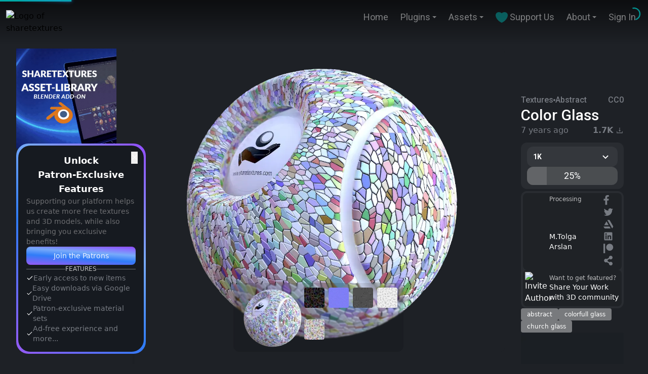

--- FILE ---
content_type: text/html; charset=utf-8
request_url: https://www.sharetextures.com/textures/abstract/color-glass
body_size: 12271
content:
<!DOCTYPE html><html lang="en"><head><meta charSet="utf-8"/><meta name="viewport" content="width=device-width"/><link rel="icon" type="image/png" href="/favicon.png"/><link rel="apple-touch-icon" sizes="57x57" href="/apple-touch-icon.png"/><meta name="tex1:display-name" content="ShareTextures Free CC0 Textures &amp; Models"/><meta name="tex1:display-domain" content="Sharetextures.com"/><meta name="tex1:patreon" content="sharetextures"/><meta name="tex1:twitter" content="ShareTextures"/><meta name="tex1:instagram" content="ShareTextures"/><meta name="tex1:icon" content="https://www.sharetextures.com/favicon.png"/><meta name="tex1:logo" content="https://www.sharetextures.com/logo.png"/><meta name="theme-color" content="#1E2126"/><meta name="google-site-verification" content="pEx5wXzdnkT8WGmgR0jveIzWgGoMa5dDQH43DR26atY"/><meta name="p:domain_verify" content="ca6d3d206f37b699b7d6913f06cbe224"/><meta name="yandex-verification" content="8e95dabc546aaf58"/><meta property="fb:pages" content="334656700691999"/><meta property="og:site_name" content="ShareTextures.com"/><meta property="og:locale" content="en_US"/><meta name="robots" content="max-image-preview:large"/><link rel="alternate" type="application/rss+xml" href="https://www.sharetextures.com/feed"/><script type="application/ld+json">{"@context":"http://schema.org","@type":"Organization","legalName":"ShareTextures.com","slogan":"Free PBR and CC0 Textures & Models","foundingDate":"2018-10-01","url":"https://www.sharetextures.com","contactPoint":[{"@type":"ContactPoint","email":"info@sharetextures.com","contactType":"e-mail","url":"https://www.sharetextures.com/about"}],"logo":"https://www.sharetextures.com/logo.png","sameAs":["https://www.facebook.com/sharetexture","https://www.patreon.com/sharetextures","https://www.twitter.com/sharetextures","https://www.youtube.com/channel/UCAZr-dcqxnZo_7Iu991AnMw","https://www.reddit.com/user/ShareTexture"]}</script><script type="application/ld+json">{"@context":"http://schema.org","@type":"WebSite","url":"https://www.sharetextures.com","potentialAction":{"@type":"SearchAction","target":"https://www.sharetextures.com/assets?q={search_term_string}","query-input":"required name=search_term_string"}}</script><link rel="canonical" href="https://www.sharetextures.com/textures/abstract/color-glass"/><title>Color Glass | Abstract Textures</title><meta name="title" content="Color Glass | Free Abstract Textures | CC0 Textures"/><meta name="description" content="Free abstract material in sharetextures.com. High quality textures with diffuse reflection bump normal displacement opacity and ambient occlusion map."/><meta name="keywords" content="abstract,colorfull glass,church glass"/><meta name="author" content="M.Tolga Arslan"/><meta name="tex1:type" content="pbr-approximated"/><meta name="tex1:license" content="CC0"/><meta name="tex1:resolution" content="4096"/><meta name="tex1:release-date" content="2018-09-14T00:00:00.000Z"/><meta name="tex1:tags" content="abstract,colorfull glass,church glass"/><meta name="tex1:preview-image" content="https://images.sharetextures.com/u/abstrack_colorglass_mat-1-min.webp"/><meta property="og:image" content="https://images.sharetextures.com/u/abstrack_colorglass_mat-1-min.webp"/><meta property="og:image:width" content="400"/><meta property="og:image:height" content="400"/><meta property="og:image:alt" content=""/><meta property="og:type" content="product"/><meta property="og:title" content="Color Glass | Abstract Textures"/><meta property="og:url" content="https://www.sharetextures.com/textures/abstract/color-glass"/><meta property="og:description" content="Free abstract material in sharetextures.com. High quality textures with diffuse reflection bump normal displacement opacity and ambient occlusion map."/><script type="application/ld+json">{"@context":"https://schema.org","@type":"ImageObject","@id":"https://www.sharetextures.com/textures/abstract/color-glass#preview-image","url":"https://www.sharetextures.com/textures/abstract/color-glass","contentUrl":"https://images.sharetextures.com/u/abstrack_colorglass_mat-1.webp","name":"Color Glass","description":"Free abstract material in sharetextures.com. High quality textures with diffuse reflection bump normal displacement opacity and ambient occlusion map.","datePublished":"2022-09-28","license":"https://www.sharetextures.com/p/license","acquireLicensePage":"https://www.sharetextures.com/p/license","creditText":"ShareTextures.com","copyrightNotice":"© ShareTextures","creator":{"@type":"Organization","name":"ShareTextures","url":"https://www.sharetextures.com"},"author":{"@type":"Organization","name":"ShareTextures"},"representativeOfPage":true,"isPartOf":{"@type":"WebPage","@id":"https://www.sharetextures.com/textures/abstract/color-glass"}}</script><script type="application/ld+json">{"@context":"https://schema.org","@type":"CreativeWork","@id":"https://www.sharetextures.com/textures/abstract/color-glass#creativework","name":"Color Glass","image":"https://images.sharetextures.com/u/abstrack_colorglass_mat-1.webp","keywords":"abstract, colorfull glass, church glass","datePublished":"2022-09-28","dateModified":"2026-01-19","license":"https://www.sharetextures.com/p/license","creator":{"@type":"Organization","name":"ShareTextures","url":"https://www.sharetextures.com"},"publisher":{"@type":"Organization","name":"ShareTextures"},"mainEntityOfPage":{"@type":"WebPage","@id":"https://www.sharetextures.com/textures/abstract/color-glass"}}</script><script type="application/ld+json">{"@context":"https://schema.org","@type":"BreadcrumbList","@id":"https://www.sharetextures.com/textures/abstract/color-glass#breadcrumb","itemListElement":[{"@type":"ListItem","position":1,"item":{"@id":"https://www.sharetextures.com","name":"Free Textures & Models"}},{"@type":"ListItem","position":2,"item":{"@id":"https://www.sharetextures.com/textures","name":"Free Textures"}},{"@type":"ListItem","position":3,"item":{"@id":"https://www.sharetextures.com/textures/abstract","name":"Abstract Textures"}},{"@type":"ListItem","position":4,"item":{"@id":"https://www.sharetextures.com/textures/abstract/color-glass","name":"Color Glass"}}]}</script><link rel="preload" as="image" imageSrcSet="/_next/image?url=https%3A%2F%2Fimages.sharetextures.com%2Fu%2Fabstrack_colorglass_mat-1.webp&amp;w=512&amp;q=75 512w, /_next/image?url=https%3A%2F%2Fimages.sharetextures.com%2Fu%2Fabstrack_colorglass_mat-1.webp&amp;w=640&amp;q=75 640w, /_next/image?url=https%3A%2F%2Fimages.sharetextures.com%2Fu%2Fabstrack_colorglass_mat-1.webp&amp;w=750&amp;q=75 750w, /_next/image?url=https%3A%2F%2Fimages.sharetextures.com%2Fu%2Fabstrack_colorglass_mat-1.webp&amp;w=828&amp;q=75 828w, /_next/image?url=https%3A%2F%2Fimages.sharetextures.com%2Fu%2Fabstrack_colorglass_mat-1.webp&amp;w=1080&amp;q=75 1080w, /_next/image?url=https%3A%2F%2Fimages.sharetextures.com%2Fu%2Fabstrack_colorglass_mat-1.webp&amp;w=1280&amp;q=75 1280w" imageSizes="(max-width: 768px) 100vw, (max-width: 1200px) 75vw, 1280px" fetchpriority="high"/><link rel="preload" as="image" imageSrcSet="/_next/image?url=https%3A%2F%2Fimages.sharetextures.com%2Fu%2Fabstrack_colorglass_mat-1-min.webp&amp;w=128&amp;q=75 1x, /_next/image?url=https%3A%2F%2Fimages.sharetextures.com%2Fu%2Fabstrack_colorglass_mat-1-min.webp&amp;w=256&amp;q=75 2x" fetchpriority="high"/><meta name="next-head-count" content="47"/><link rel="preconnect" href="https://images.sharetextures.com"/><link rel="dns-prefetch" href="https://pagead2.googlesyndication.com"/><link rel="dns-prefetch" href="https://www.googletagmanager.com"/><link rel="preload" href="/_next/static/media/47cbc4e2adbc5db9-s.p.woff2" as="font" type="font/woff2" crossorigin="anonymous" data-next-font="size-adjust"/><link rel="preload" href="/_next/static/css/fc5bb97ca98ef92b.css" as="style"/><link rel="stylesheet" href="/_next/static/css/fc5bb97ca98ef92b.css" data-n-g=""/><noscript data-n-css=""></noscript><script defer="" nomodule="" src="/_next/static/chunks/polyfills-42372ed130431b0a.js"></script><script src="/_next/static/chunks/webpack-59c5c889f52620d6.js" defer=""></script><script src="/_next/static/chunks/framework-64ad27b21261a9ce.js" defer=""></script><script src="/_next/static/chunks/main-61c7980c1f091c13.js" defer=""></script><script src="/_next/static/chunks/pages/_app-d81d5924690f53c7.js" defer=""></script><script src="/_next/static/chunks/61-8a649f57ddc679b7.js" defer=""></script><script src="/_next/static/chunks/211-0bbcdb2ce8cc90e4.js" defer=""></script><script src="/_next/static/chunks/82-22ca8cb10af99caf.js" defer=""></script><script src="/_next/static/chunks/811-c19ffe5b8c8fe0a3.js" defer=""></script><script src="/_next/static/chunks/pages/%5Btype%5D/%5Bcategory%5D/%5BitemSlug%5D-d0fd8211e4073ace.js" defer=""></script><script src="/_next/static/dAf-CKfnGhPwvQV2e0WsQ/_buildManifest.js" defer=""></script><script src="/_next/static/dAf-CKfnGhPwvQV2e0WsQ/_ssgManifest.js" defer=""></script></head><body><div id="__next"><main class="__variable_0cb770"><div class="flex flex-col justify-between w-full min-h-screen box-border"><div class="flex justify-center items-start w-full py-5 fixed z-50 transition-all duration-500 ease-in-out bg-defaults-gray-950" style="--header-gradient-start:rgba(0, 0, 0, 0.58);background:linear-gradient(180deg, var(--header-gradient-start) 0%, rgba(0, 0, 0, 0) 100%)"><div class="flex w-full px-3 justify-between items-start text-white"><a href="/"><div class="cursor-pointer select-none"><img alt="Logo of sharetextures" loading="lazy" width="178" height="40" decoding="async" data-nimg="1" style="color:transparent;max-width:100%;height:auto" srcSet="/_next/image?url=%2Flogo.webp&amp;w=256&amp;q=75 1x, /_next/image?url=%2Flogo.webp&amp;w=384&amp;q=75 2x" src="/_next/image?url=%2Flogo.webp&amp;w=384&amp;q=75"/></div></a><div class="flex lg:hidden relative z-20"><div aria-hidden="true" class="absolute z-40 top-0 right-0 flex justify-center items-center select-none cursor-pointer w-16 h-16 rounded-2xl bg-defaults-white backdrop-blur bg-opacity-30"><svg width="32" height="32" fill="none" xmlns="http://www.w3.org/2000/svg" viewBox="0 0 64 64"><path fill-rule="evenodd" clip-rule="evenodd" d="M9.6 22.4a3.2 3.2 0 0 1 3.2-3.2h38.4a3.2 3.2 0 1 1 0 6.4H12.8a3.2 3.2 0 0 1-3.2-3.2ZM9.6 41.6a3.2 3.2 0 0 1 3.2-3.2h38.4a3.2 3.2 0 1 1 0 6.4H12.8a3.2 3.2 0 0 1-3.2-3.2Z" fill="#fff"></path></svg></div></div></div></div><div class="w-full h-full box-border flex flex-col justify-center items-center py-24"><div class="flex pr-8 w-full flex-col lg:flex-row gap-16"><div class="flex-col h-screen min-w-[160px] max-w-[320px] px-8 justify-between hidden lg:block bg-white shadow-md"><div class="fixed w-[160px] bottom-5 z-20 hidden lg:block"><div class="w-64 p-[4px] rounded-3xl flex flex-col bg-[linear-gradient(45deg,#975af4,#2f7cf8_40%,#78aafa_65%,#934cff_100%)] relative"><button class="absolute top-4 right-4 text-defaults-white/70 hover:text-defaults-gray-300">✕</button><div class="bg-[#161a20] rounded-3xl p-4 flex flex-col gap-3 text-middle text-gray-400 text-sm"><p class="text-defaults-white font-semibold text-center text-lg">Unlock <br/>Patron-Exclusive Features</p><p class="text-defaults-gray-400 text-sm">Supporting our platform helps us create more free textures and 3D models, while also bringing you exclusive benefits!</p><a href="https://www.patreon.com/join/sharetexures" target="_blank" rel="noopener noreferrer"><button class="w-full py-2 rounded-lg font-medium shadow-inner text-defaults-white/90 bg-[linear-gradient(4deg,#975af4,#2f7cf8_40%,#78aafa_65%,#934cff_100%)] hover:text-defaults-white hover:scale-105 transition-transform duration-200">Join the Patrons</button></a><div class="flex items-center gap-2 text-defaults-gray-500 text-xs"><div class="flex-1 h-px bg-defaults-gray-500/50"></div><span>FEATURES</span><div class="flex-1 h-px bg-defaults-gray-500/50"></div></div><div class="flex flex-col gap-2 text-defaults-gray-300"><div class="flex items-center gap-2"><svg width="64" height="64" viewBox="0 0 24 24" fill="none" xmlns="http://www.w3.org/2000/svg" stroke="#fff" class="w-3.5 h-3.5 text-defaults-white"><path d="M4 12.611 8.923 17.5 20 6.5" stroke-width="2" stroke-linecap="round" stroke-linejoin="round"></path></svg><span class="text-sm">Early access to new items</span></div><div class="flex items-center gap-2"><svg width="64" height="64" viewBox="0 0 24 24" fill="none" xmlns="http://www.w3.org/2000/svg" stroke="#fff" class="w-3.5 h-3.5 text-defaults-white"><path d="M4 12.611 8.923 17.5 20 6.5" stroke-width="2" stroke-linecap="round" stroke-linejoin="round"></path></svg><span class="text-sm">Easy downloads via Google Drive</span></div><div class="flex items-center gap-2"><svg width="64" height="64" viewBox="0 0 24 24" fill="none" xmlns="http://www.w3.org/2000/svg" stroke="#fff" class="w-3.5 h-3.5 text-defaults-white"><path d="M4 12.611 8.923 17.5 20 6.5" stroke-width="2" stroke-linecap="round" stroke-linejoin="round"></path></svg><span class="text-sm">Patron-exclusive material sets</span></div><div class="flex items-center gap-2"><svg width="64" height="64" viewBox="0 0 24 24" fill="none" xmlns="http://www.w3.org/2000/svg" stroke="#fff" class="w-3.5 h-3.5 text-defaults-white"><path d="M4 12.611 8.923 17.5 20 6.5" stroke-width="2" stroke-linecap="round" stroke-linejoin="round"></path></svg><span class="text-sm">Ad-free experience and more...</span></div></div></div></div></div></div><div class="flex flex-col w-full ease-in-out transition-all duration-300"><div class="flex flex-col xl:grid xl:grid-cols-8 gap-4 w-full"><div class="col-start-1 ease-in-out transition-all duration-300 col-end-7"><div class="w-full box-border h-fit ease-in-out transition-all duration-300 select-none " style="top:auto;left:auto;right:auto;bottom:auto"><div class="relative block w-full h-[calc(100vh-7.5rem)]"><div class="flex items-center justify-center relative bg-[#1E2126] box-border w-full h-full rounded-lg overflow-hidden"><div style="width:100%;height:100%" class="block absolute top-0 left-0 right-0 bottom-0"><img alt="Alternative Gallery Image" fetchpriority="high" decoding="async" data-nimg="fill" style="position:absolute;height:100%;width:100%;left:0;top:0;right:0;bottom:0;object-fit:contain;object-position:center;color:transparent" sizes="(max-width: 768px) 100vw, (max-width: 1200px) 75vw, 1280px" srcSet="/_next/image?url=https%3A%2F%2Fimages.sharetextures.com%2Fu%2Fabstrack_colorglass_mat-1.webp&amp;w=512&amp;q=75 512w, /_next/image?url=https%3A%2F%2Fimages.sharetextures.com%2Fu%2Fabstrack_colorglass_mat-1.webp&amp;w=640&amp;q=75 640w, /_next/image?url=https%3A%2F%2Fimages.sharetextures.com%2Fu%2Fabstrack_colorglass_mat-1.webp&amp;w=750&amp;q=75 750w, /_next/image?url=https%3A%2F%2Fimages.sharetextures.com%2Fu%2Fabstrack_colorglass_mat-1.webp&amp;w=828&amp;q=75 828w, /_next/image?url=https%3A%2F%2Fimages.sharetextures.com%2Fu%2Fabstrack_colorglass_mat-1.webp&amp;w=1080&amp;q=75 1080w, /_next/image?url=https%3A%2F%2Fimages.sharetextures.com%2Fu%2Fabstrack_colorglass_mat-1.webp&amp;w=1280&amp;q=75 1280w" src="/_next/image?url=https%3A%2F%2Fimages.sharetextures.com%2Fu%2Fabstrack_colorglass_mat-1.webp&amp;w=1280&amp;q=75"/></div><div class="flex flex-col absolute justify-center items-center bottom-0 w-fit gap-1"><div class="flex py-1 px-3 rounded-xl justify-center items-center box-border bg-defaults-black backdrop-blur-[1px] hover:backdrop-blur-sm bg-opacity-10 hover:bg-opacity-30 ease-in-out transition-all duration-300"><div class="flex justify-center items-center gap-4 flex-wrap"><div class="flex gap-2"><div class="flex justify-center items-center"><img alt="Main Preview Image" fetchpriority="high" width="110" height="110" decoding="async" data-nimg="1" class="block w-fit rounded cursor-pointer h-[110px]" style="color:transparent;max-width:100%;height:auto" srcSet="/_next/image?url=https%3A%2F%2Fimages.sharetextures.com%2Fu%2Fabstrack_colorglass_mat-1-min.webp&amp;w=128&amp;q=75 1x, /_next/image?url=https%3A%2F%2Fimages.sharetextures.com%2Fu%2Fabstrack_colorglass_mat-1-min.webp&amp;w=256&amp;q=75 2x" src="/_next/image?url=https%3A%2F%2Fimages.sharetextures.com%2Fu%2Fabstrack_colorglass_mat-1-min.webp&amp;w=256&amp;q=75"/></div></div><div class="grid grid-cols-4 gap-2"><img alt="PBR Map or UV Map" loading="lazy" width="40" height="40" decoding="async" data-nimg="1" class="mb-[15px] rounded cursor-pointer" style="color:transparent;max-width:100%;height:auto;object-fit:cover" srcSet="/_next/image?url=https%3A%2F%2Fimages.sharetextures.com%2Fu%2FPBR-abstract_colorglass-specular--min.webp&amp;w=128&amp;q=75 1x" src="/_next/image?url=https%3A%2F%2Fimages.sharetextures.com%2Fu%2FPBR-abstract_colorglass-specular--min.webp&amp;w=128&amp;q=75"/><img alt="PBR Map or UV Map" loading="lazy" width="40" height="40" decoding="async" data-nimg="1" class="mb-[15px] rounded cursor-pointer" style="color:transparent;max-width:100%;height:auto;object-fit:cover" srcSet="/_next/image?url=https%3A%2F%2Fimages.sharetextures.com%2Fu%2FPBR-abstract_colorglass-normal--min.webp&amp;w=128&amp;q=75 1x" src="/_next/image?url=https%3A%2F%2Fimages.sharetextures.com%2Fu%2FPBR-abstract_colorglass-normal--min.webp&amp;w=128&amp;q=75"/><img alt="PBR Map or UV Map" loading="lazy" width="40" height="40" decoding="async" data-nimg="1" class="mb-[15px] rounded cursor-pointer" style="color:transparent;max-width:100%;height:auto;object-fit:cover" srcSet="/_next/image?url=https%3A%2F%2Fimages.sharetextures.com%2Fu%2FPBR-abstract_colorglass-displacement--min.webp&amp;w=128&amp;q=75 1x" src="/_next/image?url=https%3A%2F%2Fimages.sharetextures.com%2Fu%2FPBR-abstract_colorglass-displacement--min.webp&amp;w=128&amp;q=75"/><img alt="PBR Map or UV Map" loading="lazy" width="40" height="40" decoding="async" data-nimg="1" class="mb-[15px] rounded cursor-pointer" style="color:transparent;max-width:100%;height:auto;object-fit:cover" srcSet="/_next/image?url=https%3A%2F%2Fimages.sharetextures.com%2Fu%2FPBR-abstract_colorglass-ao--min.webp&amp;w=128&amp;q=75 1x" src="/_next/image?url=https%3A%2F%2Fimages.sharetextures.com%2Fu%2FPBR-abstract_colorglass-ao--min.webp&amp;w=128&amp;q=75"/><img alt="PBR Map or UV Map" loading="lazy" width="40" height="40" decoding="async" data-nimg="1" class="mb-[15px] rounded cursor-pointer" style="color:transparent;max-width:100%;height:auto;object-fit:cover" srcSet="/_next/image?url=https%3A%2F%2Fimages.sharetextures.com%2Fu%2FPBR-abstract_colorglass-diffuse--min.webp&amp;w=128&amp;q=75 1x" src="/_next/image?url=https%3A%2F%2Fimages.sharetextures.com%2Fu%2FPBR-abstract_colorglass-diffuse--min.webp&amp;w=128&amp;q=75"/></div></div></div></div><div class="absolute top-5 flex flex-col gap-2"></div></div></div></div></div><div class=" flex flex-col gap-3 col-start-7 col-end-9 w-full px-4"><div class="flex flex-col w-full gap-1.5"><div class="h-[90px] max-h-[120px] pb-4 max-w-[400px] justify-center hidden lg:block"></div><div class="flex w-full justify-between items-center font-roboto font-medium text-defaults-gray-300"><div class="flex gap-1.5 items-center"><a class="cursor-pointer hover:underline" href="/textures"><span>Textures</span></a><div class="w-1 h-1 rounded-full bg-defaults-gray-300"></div><a class="cursor-pointer hover:underline" href="/textures/abstract"><span>Abstract</span></a></div><div class="flex hover:text-defaults-cyan-500 hover:underline"><a href="/p/terms">CC0</a></div></div><div class="text-defaults-white font-lato font-medium text-3xl w-full"><h1>Color Glass</h1></div><div class="flex w-full justify-between flex-wrap text-defaults-gray-300 items-center"><div class="font-medium"><span>7 years ago</span></div><div class="flex gap-1.5 items-center"><div class="flex items-center"><p><b>1.7K</b> </p><svg width="16" height="16" fill="none" xmlns="http://www.w3.org/2000/svg" viewBox="0 0 64 64"><path d="M31.606 41.313a.498.498 0 0 0 .788 0l7-8.857A.499.499 0 0 0 39 31.65h-4.631V10.5c0-.275-.225-.5-.5-.5h-3.75c-.275 0-.5.225-.5.5v21.144H25a.499.499 0 0 0-.394.806l7 8.862Zm23.269-2.188h-3.75c-.275 0-.5.225-.5.5v9.625h-37.25v-9.625c0-.275-.225-.5-.5-.5h-3.75c-.275 0-.5.225-.5.5V52c0 1.106.894 2 2 2h42.75c1.106 0 2-.894 2-2V39.625c0-.275-.225-.5-.5-.5Z" fill="#787C83"></path></svg></div></div></div><div class="flex flex-wrap p-2 px-3 mt-3 gap-3 rounded-xl w-full bg-defaults-gray-800 text-defaults-white font-roboto text-lg h-full"><div class="w-full"><div class="flex relative justify-center text-sm items-center transition-all duration-300 ease-in-out text-defaults-white font-lato select-none w-full lg:w-auto h-full items-start relative bg-defaults-gray-600 rounded-xl hover:rounded hover:bg-defaults-gray-700" style="min-width:1.5px"><div aria-hidden="true" class="flex w-full justify-between items-center gap-3 font-semibold py-2 px-3 cursor-pointer"><span>Please select</span><div class="transition-all duration-500 ease-in-out transform rotate-0"><svg width="24" height="24" fill="currentColor" xmlns="http://www.w3.org/2000/svg" viewBox="0 0 64 64"><path d="M43.448 24.781 32 36.23 20.552 24.781l-3.77 3.77L32 43.772l15.219-15.22-3.771-3.77Z"></path></svg></div></div></div></div></div></div><div class="flex flex-col gap-1 mt-1 text-defaults-white"><div class="flex flex-col w-auto p-1 rounded-xl gap-2 bg-defaults-gray-800"><div class="cursor-pointer"><div class="flex flex-row p-1 bg-defaults-gray-950 rounded-lg group-hover:opacity-0 transition-all ease-in-out duration-300 hover:bg-defaults-gray-900"><div class="flex flex-row grow gap-4"><div class="flex flex-none relative"><img alt="" loading="lazy" width="48" height="48" decoding="async" data-nimg="1" class="rounded-lg" style="color:transparent" srcSet="/_next/image?url=https%3A%2F%2Fimages.sharetextures.com%2Fu%2F0ed9ee1c-f884-4cd7-aabb-efc96d0336e9.webp&amp;w=128&amp;q=75 1x" src="/_next/image?url=https%3A%2F%2Fimages.sharetextures.com%2Fu%2F0ed9ee1c-f884-4cd7-aabb-efc96d0336e9.webp&amp;w=128&amp;q=75"/></div><div class="flex flex-col"><div class="flex h-full text-xs font-medium opacity-70"><span>Processing</span></div><div class="flex h-full xl:text-sm"><span>M.Tolga Arslan</span></div></div><div class="flex-1 items-end hidden lg:block content-center grow text-defaults-gray-300 justify-items-end leading-7"><div class="flex flex-wrap mx-2 space-x-1"><a href="https://www.facebook.com/sharetexture" target="_blank" rel="noopener noreferrer" aria-label="Facebook"><svg width="64" height="64" fill="#fff" xmlns="http://www.w3.org/2000/svg" class="w-6 h-6 transition-transform transform hover:scale-110" viewBox="0 0 80 80"><path d="m46.892 36 1.778-11.582H37.556v-7.516c0-3.168 1.552-6.258 6.53-6.258h5.052V.784S44.554.002 40.17.002c-9.152 0-15.134 5.548-15.134 15.59v8.828H14.862v11.582h10.174v28h12.52v-28L46.892 36Z" fill="currentColor"></path></svg></a><a href="https://x.com/sharetextures" target="_blank" rel="noopener noreferrer" aria-label="Twitter"><svg width="64" height="64" fill="currentColor" xmlns="http://www.w3.org/2000/svg" class="w-6 h-6 transition-transform transform hover:scale-110" viewBox="0 0 80 80"><path d="M63.048 13.165a24.877 24.877 0 0 1-7.133 1.955 12.453 12.453 0 0 0 5.461-6.875 24.798 24.798 0 0 1-7.888 3.014A12.427 12.427 0 0 0 32.32 22.592 35.277 35.277 0 0 1 6.715 9.611a12.417 12.417 0 0 0-1.68 6.245 12.426 12.426 0 0 0 5.525 10.341 12.392 12.392 0 0 1-5.627-1.554v.16A12.427 12.427 0 0 0 14.9 36.984c-1.83.495-3.749.568-5.61.213a12.43 12.43 0 0 0 11.604 8.624 24.928 24.928 0 0 1-15.429 5.32c-.99 0-1.981-.057-2.965-.173a35.133 35.133 0 0 0 19.04 5.581c22.853 0 35.346-18.928 35.346-35.344 0-.533-.013-1.072-.037-1.605a25.254 25.254 0 0 0 6.195-6.427l.005-.008Z"></path></svg></a><a href="https://www.artstation.com/sharetextures" target="_blank" rel="noopener noreferrer" aria-label="Artstation"><svg width="64" height="64" fill="currentColor" xmlns="http://www.w3.org/2000/svg" class="w-6 h-6 transition-transform transform hover:scale-110" viewBox="0 0 80 80"><path d="m0 47.26 5.406 9.344a6.46 6.46 0 0 0 5.77 3.562h35.886L39.614 47.26zm64 .062a6.5 6.5 0 0 0-1.032-3.5L41.936 7.27a6.46 6.46 0 0 0-5.708-3.438H25.114l32.48 56.27 5.126-8.864c1-1.698 1.282-2.448 1.282-3.916zm-29.678-9.228-14.51-25.136-14.52 25.136z"></path></svg></a><a href="https://www.linkedin.com/in/mtolgaarslan/" target="_blank" rel="noopener noreferrer" aria-label="LinkedIn"><svg width="64" height="64" fill="currentColor" xmlns="http://www.w3.org/2000/svg" class="w-6 h-6 transition-transform transform hover:scale-110" viewBox="0 0 80 80"><path d="M54.205 5.332a4.454 4.454 0 0 1 4.453 4.453v44.42a4.453 4.453 0 0 1-4.453 4.452H9.785a4.453 4.453 0 0 1-4.453-4.452V9.785a4.457 4.457 0 0 1 4.453-4.453zM41.378 25.329c-3.786 0-6.372 1.672-7.527 3.615l-.189.347v-3.628h-7.221v25.551h7.775V38.837c0-4.149 1.528-6.786 5.199-6.786 2.533 0 3.597 2.24 3.682 6.231l.008.555v12.377h7.775V37.102c0-7.617-1.821-11.771-9.503-11.771m-20.493 0H13.11v25.551h7.775zM16.997 12a4.999 4.999 0 1 0 0 9.998 4.999 4.999 0 0 0 0-9.998"></path></svg></a><a href="https://patreon.com/sharetextures" target="_blank" rel="noopener noreferrer" aria-label="Patreon"><svg width="64" height="64" fill="currentColor" xmlns="http://www.w3.org/2000/svg" class="w-6 h-6 transition-transform transform hover:scale-110" viewBox="0 0 80 80"><path d="M41 47c12.703 0 23-10.297 23-23S53.703 1 41 1 18 11.297 18 24s10.297 23 23 23ZM0 1h11v62H0V1Z"></path></svg></a><a href="http://mtolgaarslan.com/" target="_blank" rel="noopener noreferrer" aria-label="Website"><svg width="64" height="64" fill="currentColor" xmlns="http://www.w3.org/2000/svg" class="w-6 h-6 transition-transform transform hover:scale-110" viewBox="0 0 80 80"><path d="M48 40a12 12 0 0 0-8 3.2L27.2 36c.4-1.2.8-2.8.8-4s-.4-2.8-.8-4L40 20.8A11.9 11.9 0 0 0 60 12c0-6.8-5.2-12-12-12S36 5.2 36 12v2l-14 7.6A12 12 0 0 0 4 32c0 6.4 5.6 12 12 12a15 15 0 0 0 6-1.6L36 50v2c0 6.8 5.2 12 12 12s12-5.2 12-12-5.2-12-12-12"></path></svg></a></div></div></div></div></div><div class="flex flex-row p-1 bg-defaults-gray-950 rounded-lg cursor-pointer hover:bg-main-green transition-all duration-200"><div class="flex flex-row grow gap-4 items-center group-hover:opacity-0 transition-all ease-in-out duration-300 hover:bg-defaults-gray-900"><div class="flex flex-none relative"><img alt="Invite Author" loading="lazy" width="48" height="48" decoding="async" data-nimg="1" class="rounded-lg" style="color:transparent" srcSet="/_next/image?url=%2Fimages%2Fdummy-author.png&amp;w=128&amp;q=75 1x" src="/_next/image?url=%2Fimages%2Fdummy-author.png&amp;w=128&amp;q=75"/></div><div class="flex flex-col"><div class="text-xs font-medium opacity-70">Want to get featured?</div><div class="xl:text-sm text-defaults-gray-50">Share Your Work with 3D community</div></div></div></div></div></div><div class="flex flex-wrap gap-4 text-defaults-white"><a class="transition-all ease-in-out duration-300 text-xs bg-defaults-white bg-opacity-40 hover:bg-opacity-60 rounded px-3 py-1 font-medium cursor-pointer" href="/tag/abstract"><span>abstract</span></a><a class="transition-all ease-in-out duration-300 text-xs bg-defaults-white bg-opacity-40 hover:bg-opacity-60 rounded px-3 py-1 font-medium cursor-pointer" href="/tag/colorfull-glass"><span>colorfull glass</span></a><a class="transition-all ease-in-out duration-300 text-xs bg-defaults-white bg-opacity-40 hover:bg-opacity-60 rounded px-3 py-1 font-medium cursor-pointer" href="/tag/church-glass"><span>church glass</span></a></div><div class="hidden lg:flex justify-center overflow-hidden max-w-350 max-h-350 items-center"><div class="relative w-[350px] h-[350px]"><a href="https://www.patreon.com/join/sharetextures" target="_top" rel="sponsored" id="6" class="block w-full h-full"><img class="w-full h-full object-cover rounded cursor-pointer" src="/images/patreon.webp" alt="Patreon ShareTextures" title="Patreon ShareTextures" width="350" height="350" loading="lazy"/></a></div></div><div class="text-defaults-gray-300 mb-4"><p>Free abstract material in sharetextures.com. High quality textures with diffuse reflection bump normal displacement opacity and ambient occlusion map.</p></div></div></div><div class="w-full mt-8"></div></div></div></div><div class="flex flex-col"><div class="w-full flex px-10 py-7 gap-3 flex-col justify-center items-center text-defaults-white bg-dark-bg-main"><div class="flex flex-wrap w-full px-4 py-2 gap-4 justify-center items-center font-lato text-lg font-medium"><a class="flex gap-4 justify-center items-center select-none" href="/"><span class="transition transition-all duration-400 ease-in-out cursor-pointer text-defaults-gray-400 hover:text-defaults-gray-200"><span>Home</span></span><div class="w-1.5 h-1.5 rounded-full bg-defaults-gray-400"></div></a><a class="flex gap-4 justify-center items-center select-none" href="/assets"><span class="transition transition-all duration-400 ease-in-out cursor-pointer text-defaults-gray-400 hover:text-defaults-gray-200"><span>Assets</span></span><div class="w-1.5 h-1.5 rounded-full bg-defaults-gray-400"></div></a><a class="flex gap-4 justify-center items-center select-none" href="/textures"><span class="transition transition-all duration-400 ease-in-out cursor-pointer text-defaults-gray-400 hover:text-defaults-gray-200"><span>Textures</span></span><div class="w-1.5 h-1.5 rounded-full bg-defaults-gray-400"></div></a><a class="flex gap-4 justify-center items-center select-none" href="/models"><span class="transition transition-all duration-400 ease-in-out cursor-pointer text-defaults-gray-400 hover:text-defaults-gray-200"><span>3D Models</span></span><div class="w-1.5 h-1.5 rounded-full bg-defaults-gray-400"></div></a><a class="flex gap-4 justify-center items-center select-none" href="/blog"><span class="transition transition-all duration-400 ease-in-out cursor-pointer text-defaults-gray-400 hover:text-defaults-gray-200"><span>Blog</span></span><div class="w-1.5 h-1.5 rounded-full bg-defaults-gray-400"></div></a><a class="flex gap-4 justify-center items-center select-none" href="/tags"><span class="transition transition-all duration-400 ease-in-out cursor-pointer text-defaults-gray-400 hover:text-defaults-gray-200"><span>Tags</span></span><div class="w-1.5 h-1.5 rounded-full bg-defaults-gray-400"></div></a><a class="flex gap-4 justify-center items-center select-none" href="/plugins"><span class="transition transition-all duration-400 ease-in-out cursor-pointer text-defaults-gray-400 hover:text-defaults-gray-200"><span>Plugins</span></span><div class="w-1.5 h-1.5 rounded-full bg-defaults-gray-400"></div></a><a class="flex gap-4 justify-center items-center select-none" href="/plugins/blender"><span class="transition transition-all duration-400 ease-in-out cursor-pointer text-defaults-gray-400 hover:text-defaults-gray-200"><span>Blender</span></span><div class="w-1.5 h-1.5 rounded-full bg-defaults-gray-400"></div></a><a class="flex gap-4 justify-center items-center select-none" href="/plugins/unreal-engine"><span class="transition transition-all duration-400 ease-in-out cursor-pointer text-defaults-gray-400 hover:text-defaults-gray-200"><span>Unreal Engine</span></span><div class="w-1.5 h-1.5 rounded-full bg-defaults-gray-400"></div></a><a class="flex gap-4 justify-center items-center select-none" href="/p/license"><span class="transition transition-all duration-400 ease-in-out cursor-pointer text-defaults-gray-400 hover:text-defaults-gray-200"><span>License</span></span><div class="w-1.5 h-1.5 rounded-full bg-defaults-gray-400"></div></a><a class="flex gap-4 justify-center items-center select-none" href="/p/terms"><span class="transition transition-all duration-400 ease-in-out cursor-pointer text-defaults-gray-400 hover:text-defaults-gray-200"><span>Terms of Service</span></span></a></div></div></div></div></main></div><script id="__NEXT_DATA__" type="application/json">{"props":{"pageProps":{"itemTypes":{"success":true,"data":{"typeBySlug":{"atlases":{"_id":"63342c17f4e541e952696825","name":"Atlases","slug":"atlases","image":{"_id":"68d514275398911537a8e01e","originalObjectKey":"u/2c06e91f-431c-4a70-8753-1736748728d7.webp","thumbObjectKey":null,"alt":"free atlas archives","createdAt":"2025-09-25T10:06:31.274Z","updatedAt":"2025-09-25T10:06:31.274Z"},"itemCount":63},"products":{"_id":"656a5175ed83091851c4e665","name":"Products","slug":"products","image":{"_id":"656a5175ed83091851c4e663","originalObjectKey":"u/9732847a-31a1-4dc0-92ee-196e641a42c4.webp","thumbObjectKey":"u/5564bc47-a1b6-4af8-a2b9-0c8aefb6dfcc.webp","alt":"our stores","createdAt":"2023-12-01T21:34:45.077Z","updatedAt":"2023-12-01T21:34:45.077Z"},"itemCount":27},"models":{"_id":"63340296f4e541e9526965f9","name":"Models","slug":"models","image":{"_id":"64f80a79ebdaecf5ae9b951d","originalObjectKey":"u/b2f25ff9-599f-40a3-9e5d-14569b130741.webp","thumbObjectKey":"u/d3e26b7b-ec37-4e53-a1f9-9cb7f7ec2a03.webp","alt":"free 3d models by sharetextures","createdAt":"2023-09-06T05:13:29.843Z","updatedAt":"2023-09-06T05:13:29.843Z"},"itemCount":351},"textures":{"_id":"63334c7b180bb34fa67996e4","name":"Textures","slug":"textures","image":{"_id":"633f50dda12a7bc287ab231c","originalObjectKey":"u/431fc3cb-7b07-4b71-8935-da715a4e3309.webp","thumbObjectKey":"u/26b97229-0269-41a8-a923-769e2854ffd1.webp","alt":"free textures","createdAt":"2022-10-06T22:04:13.166Z","updatedAt":"2022-10-06T22:04:13.166Z"},"itemCount":1732}},"typeByPath":{"/atlases":{"_id":"63342c17f4e541e952696825","name":"Atlases","slug":"atlases","image":{"_id":"68d514275398911537a8e01e","originalObjectKey":"u/2c06e91f-431c-4a70-8753-1736748728d7.webp","thumbObjectKey":null,"alt":"free atlas archives","createdAt":"2025-09-25T10:06:31.274Z","updatedAt":"2025-09-25T10:06:31.274Z"},"itemCount":63},"/products":{"_id":"656a5175ed83091851c4e665","name":"Products","slug":"products","image":{"_id":"656a5175ed83091851c4e663","originalObjectKey":"u/9732847a-31a1-4dc0-92ee-196e641a42c4.webp","thumbObjectKey":"u/5564bc47-a1b6-4af8-a2b9-0c8aefb6dfcc.webp","alt":"our stores","createdAt":"2023-12-01T21:34:45.077Z","updatedAt":"2023-12-01T21:34:45.077Z"},"itemCount":27},"/models":{"_id":"63340296f4e541e9526965f9","name":"Models","slug":"models","image":{"_id":"64f80a79ebdaecf5ae9b951d","originalObjectKey":"u/b2f25ff9-599f-40a3-9e5d-14569b130741.webp","thumbObjectKey":"u/d3e26b7b-ec37-4e53-a1f9-9cb7f7ec2a03.webp","alt":"free 3d models by sharetextures","createdAt":"2023-09-06T05:13:29.843Z","updatedAt":"2023-09-06T05:13:29.843Z"},"itemCount":351},"/textures":{"_id":"63334c7b180bb34fa67996e4","name":"Textures","slug":"textures","image":{"_id":"633f50dda12a7bc287ab231c","originalObjectKey":"u/431fc3cb-7b07-4b71-8935-da715a4e3309.webp","thumbObjectKey":"u/26b97229-0269-41a8-a923-769e2854ffd1.webp","alt":"free textures","createdAt":"2022-10-06T22:04:13.166Z","updatedAt":"2022-10-06T22:04:13.166Z"},"itemCount":1732}},"totalItemCount":2173},"error":[]},"categories":{"success":true,"data":[{"_id":"6333579c7b2179d5ec516aea","itemType":{"_id":"63334c7b180bb34fa67996e4","name":"Textures","slug":"textures","image":{"_id":"633f50dda12a7bc287ab231c","originalObjectKey":"u/431fc3cb-7b07-4b71-8935-da715a4e3309.webp","thumbObjectKey":"u/26b97229-0269-41a8-a923-769e2854ffd1.webp","alt":"free textures","createdAt":"2022-10-06T22:04:13.166Z","updatedAt":"2022-10-06T22:04:13.166Z"},"initialText1TypeString":"textures","showInHome":true,"createdAt":"2022-09-27T19:18:19.810Z","updatedAt":"2022-10-06T22:04:13.192Z"},"slug":"gems","name":"Gems","image":{"_id":"633d198f20228a50c64f7aeb","originalObjectKey":"u/363efff9-6b7b-41e6-b26d-5db2349fb9a4.webp","thumbObjectKey":null,"alt":"gem textures","createdAt":"2022-10-05T05:43:43.545Z","updatedAt":"2022-10-05T05:43:43.545Z"},"url":"/textures/gems","itemCount":2},{"_id":"63339aa7f4e541e9526906fd","itemType":{"_id":"63334c7b180bb34fa67996e4","name":"Textures","slug":"textures","image":{"_id":"633f50dda12a7bc287ab231c","originalObjectKey":"u/431fc3cb-7b07-4b71-8935-da715a4e3309.webp","thumbObjectKey":"u/26b97229-0269-41a8-a923-769e2854ffd1.webp","alt":"free textures","createdAt":"2022-10-06T22:04:13.166Z","updatedAt":"2022-10-06T22:04:13.166Z"},"initialText1TypeString":"textures","showInHome":true,"createdAt":"2022-09-27T19:18:19.810Z","updatedAt":"2022-10-06T22:04:13.192Z"},"slug":"road","name":"Road","image":{"_id":"633d195b6d221410918b8d52","originalObjectKey":"u/058cc179-fcc3-47de-a96a-062a5eb80316.webp","thumbObjectKey":null,"alt":"road textures","createdAt":"2022-10-05T05:42:51.080Z","updatedAt":"2022-10-05T05:42:51.080Z"},"url":"/textures/road","itemCount":83},{"_id":"63339aaf16b5fda8ac770b7b","itemType":{"_id":"63334c7b180bb34fa67996e4","name":"Textures","slug":"textures","image":{"_id":"633f50dda12a7bc287ab231c","originalObjectKey":"u/431fc3cb-7b07-4b71-8935-da715a4e3309.webp","thumbObjectKey":"u/26b97229-0269-41a8-a923-769e2854ffd1.webp","alt":"free textures","createdAt":"2022-10-06T22:04:13.166Z","updatedAt":"2022-10-06T22:04:13.166Z"},"initialText1TypeString":"textures","showInHome":true,"createdAt":"2022-09-27T19:18:19.810Z","updatedAt":"2022-10-06T22:04:13.192Z"},"slug":"wood","name":"Wood","image":{"_id":"633d194620228a50c64f7a91","originalObjectKey":"u/5739c3f2-0823-4778-b2af-665740baae53.webp","thumbObjectKey":null,"alt":"wood textures","createdAt":"2022-10-05T05:42:30.047Z","updatedAt":"2022-10-05T05:42:30.047Z"},"url":"/textures/wood","itemCount":216},{"_id":"63339d0516b5fda8ac774706","itemType":{"_id":"63334c7b180bb34fa67996e4","name":"Textures","slug":"textures","image":{"_id":"633f50dda12a7bc287ab231c","originalObjectKey":"u/431fc3cb-7b07-4b71-8935-da715a4e3309.webp","thumbObjectKey":"u/26b97229-0269-41a8-a923-769e2854ffd1.webp","alt":"free textures","createdAt":"2022-10-06T22:04:13.166Z","updatedAt":"2022-10-06T22:04:13.166Z"},"initialText1TypeString":"textures","showInHome":true,"createdAt":"2022-09-27T19:18:19.810Z","updatedAt":"2022-10-06T22:04:13.192Z"},"slug":"sbsar","name":"SBSAR","image":{"_id":"633d13a020228a50c64f743e","originalObjectKey":"u/e8050439-ec53-4149-97f4-a923da08b186.webp","thumbObjectKey":"u/fa33fa2c-557f-4198-a25e-397c99348b4f.webp","alt":"sbsar files","createdAt":"2022-10-05T05:18:24.215Z","updatedAt":"2022-10-05T05:18:24.215Z"},"url":"/textures/sbsar","itemCount":6},{"_id":"6333579a7b2179d5ec516aa0","itemType":{"_id":"63334c7b180bb34fa67996e4","name":"Textures","slug":"textures","image":{"_id":"633f50dda12a7bc287ab231c","originalObjectKey":"u/431fc3cb-7b07-4b71-8935-da715a4e3309.webp","thumbObjectKey":"u/26b97229-0269-41a8-a923-769e2854ffd1.webp","alt":"free textures","createdAt":"2022-10-06T22:04:13.166Z","updatedAt":"2022-10-06T22:04:13.166Z"},"initialText1TypeString":"textures","showInHome":true,"createdAt":"2022-09-27T19:18:19.810Z","updatedAt":"2022-10-06T22:04:13.192Z"},"slug":"floor","name":"Floor","image":{"_id":"633d14436d221410918b87da","originalObjectKey":"u/2f53817b-bb56-409b-a84d-2adb378bebab.webp","thumbObjectKey":null,"alt":"floor texture","createdAt":"2022-10-05T05:21:07.396Z","updatedAt":"2022-10-05T05:21:07.396Z"},"url":"/textures/floor","itemCount":598},{"_id":"63339ac316b5fda8ac770d0a","itemType":{"_id":"63334c7b180bb34fa67996e4","name":"Textures","slug":"textures","image":{"_id":"633f50dda12a7bc287ab231c","originalObjectKey":"u/431fc3cb-7b07-4b71-8935-da715a4e3309.webp","thumbObjectKey":"u/26b97229-0269-41a8-a923-769e2854ffd1.webp","alt":"free textures","createdAt":"2022-10-06T22:04:13.166Z","updatedAt":"2022-10-06T22:04:13.166Z"},"initialText1TypeString":"textures","showInHome":true,"createdAt":"2022-09-27T19:18:19.810Z","updatedAt":"2022-10-06T22:04:13.192Z"},"slug":"roof","name":"Roof","image":{"_id":"6336f4c3c394827cbb901343","originalObjectKey":"u/5f4e4fd4-075f-49bf-ac09-bb309f5f17cb.webp","thumbObjectKey":"u/7f82b3dc-203b-4bed-a7c2-eb0b6adec01a.webp","alt":"roof textures","createdAt":"2022-09-30T13:53:07.932Z","updatedAt":"2022-09-30T13:53:07.932Z"},"url":"/textures/roof","itemCount":47},{"_id":"63339ac016b5fda8ac770caa","itemType":{"_id":"63334c7b180bb34fa67996e4","name":"Textures","slug":"textures","image":{"_id":"633f50dda12a7bc287ab231c","originalObjectKey":"u/431fc3cb-7b07-4b71-8935-da715a4e3309.webp","thumbObjectKey":"u/26b97229-0269-41a8-a923-769e2854ffd1.webp","alt":"free textures","createdAt":"2022-10-06T22:04:13.166Z","updatedAt":"2022-10-06T22:04:13.166Z"},"initialText1TypeString":"textures","showInHome":true,"createdAt":"2022-09-27T19:18:19.810Z","updatedAt":"2022-10-06T22:04:13.192Z"},"slug":"plaster","name":"Plaster","image":{"_id":"6336f1cec394827cbb901152","originalObjectKey":"u/b0492317-bc80-489f-a5c8-a4150a642737.webp","thumbObjectKey":"u/6dcf0b1a-c91e-4746-99dc-d44c12f85d3f.webp","alt":"plaster textures","createdAt":"2022-09-30T13:40:30.332Z","updatedAt":"2022-09-30T13:40:30.332Z"},"url":"/textures/plaster","itemCount":55},{"_id":"63339aa816b5fda8ac770a85","itemType":{"_id":"63334c7b180bb34fa67996e4","name":"Textures","slug":"textures","image":{"_id":"633f50dda12a7bc287ab231c","originalObjectKey":"u/431fc3cb-7b07-4b71-8935-da715a4e3309.webp","thumbObjectKey":"u/26b97229-0269-41a8-a923-769e2854ffd1.webp","alt":"free textures","createdAt":"2022-10-06T22:04:13.166Z","updatedAt":"2022-10-06T22:04:13.166Z"},"initialText1TypeString":"textures","showInHome":true,"createdAt":"2022-09-27T19:18:19.810Z","updatedAt":"2022-10-06T22:04:13.192Z"},"slug":"wall","name":"Wall","image":{"_id":"633d194e6d221410918b8d3d","originalObjectKey":"u/03804d59-abfd-43fc-93d2-dae196df2fa4.webp","thumbObjectKey":null,"alt":"wall textures","createdAt":"2022-10-05T05:42:38.507Z","updatedAt":"2022-10-05T05:42:38.507Z"},"url":"/textures/wall","itemCount":133},{"_id":"63334dd8ea8c087ca8853728","itemType":{"_id":"63334c7b180bb34fa67996e4","name":"Textures","slug":"textures","image":{"_id":"633f50dda12a7bc287ab231c","originalObjectKey":"u/431fc3cb-7b07-4b71-8935-da715a4e3309.webp","thumbObjectKey":"u/26b97229-0269-41a8-a923-769e2854ffd1.webp","alt":"free textures","createdAt":"2022-10-06T22:04:13.166Z","updatedAt":"2022-10-06T22:04:13.166Z"},"initialText1TypeString":"textures","showInHome":true,"createdAt":"2022-09-27T19:18:19.810Z","updatedAt":"2022-10-06T22:04:13.192Z"},"slug":"fabric","name":"Fabric","image":{"_id":"633d14186d221410918b87be","originalObjectKey":"u/85fb46d6-1b8d-4874-877e-56005dbcc21e.webp","thumbObjectKey":null,"alt":"fabric textures","createdAt":"2022-10-05T05:20:24.049Z","updatedAt":"2022-10-05T05:20:24.049Z"},"url":"/textures/fabric","itemCount":295},{"_id":"633d140520228a50c64f7454","itemType":{"_id":"63334c7b180bb34fa67996e4","name":"Textures","slug":"textures","image":{"_id":"633f50dda12a7bc287ab231c","originalObjectKey":"u/431fc3cb-7b07-4b71-8935-da715a4e3309.webp","thumbObjectKey":"u/26b97229-0269-41a8-a923-769e2854ffd1.webp","alt":"free textures","createdAt":"2022-10-06T22:04:13.166Z","updatedAt":"2022-10-06T22:04:13.166Z"},"initialText1TypeString":"textures","showInHome":true,"createdAt":"2022-09-27T19:18:19.810Z","updatedAt":"2022-10-06T22:04:13.192Z"},"slug":"other","name":"Other","image":{"_id":"633d15af6d221410918b8ac0","originalObjectKey":"u/4a1e3c48-58e1-487a-b9ed-feb5b1b25491.webp","thumbObjectKey":null,"alt":"","createdAt":"2022-10-05T05:27:11.005Z","updatedAt":"2022-10-05T05:27:11.005Z"},"url":"/textures/other","itemCount":20},{"_id":"63334dd5ea8c087ca8853702","itemType":{"_id":"63334c7b180bb34fa67996e4","name":"Textures","slug":"textures","image":{"_id":"633f50dda12a7bc287ab231c","originalObjectKey":"u/431fc3cb-7b07-4b71-8935-da715a4e3309.webp","thumbObjectKey":"u/26b97229-0269-41a8-a923-769e2854ffd1.webp","alt":"free textures","createdAt":"2022-10-06T22:04:13.166Z","updatedAt":"2022-10-06T22:04:13.166Z"},"initialText1TypeString":"textures","showInHome":true,"createdAt":"2022-09-27T19:18:19.810Z","updatedAt":"2022-10-06T22:04:13.192Z"},"slug":"animals","name":"Animals","image":{"_id":"6336de533e789698d2e93d01","originalObjectKey":"u/52bc008f-0b50-42a5-9be8-4b3bcd65d0c4.webp","thumbObjectKey":"u/5579d398-1f00-45d5-930f-7d4955ffe30f.webp","alt":"animal fur","createdAt":"2022-09-30T12:17:23.231Z","updatedAt":"2022-09-30T12:17:23.231Z"},"url":"/textures/animals","itemCount":16},{"_id":"63339c5f16b5fda8ac773856","itemType":{"_id":"63334c7b180bb34fa67996e4","name":"Textures","slug":"textures","image":{"_id":"633f50dda12a7bc287ab231c","originalObjectKey":"u/431fc3cb-7b07-4b71-8935-da715a4e3309.webp","thumbObjectKey":"u/26b97229-0269-41a8-a923-769e2854ffd1.webp","alt":"free textures","createdAt":"2022-10-06T22:04:13.166Z","updatedAt":"2022-10-06T22:04:13.166Z"},"initialText1TypeString":"textures","showInHome":true,"createdAt":"2022-09-27T19:18:19.810Z","updatedAt":"2022-10-06T22:04:13.192Z"},"slug":"surfaceimperfection","name":"Surface Imperfection","image":{"_id":"633d15f020228a50c64f7761","originalObjectKey":"u/a526aec7-ba9d-4dba-ba04-775261ad92a5.webp","thumbObjectKey":null,"alt":"other textures","createdAt":"2022-10-05T05:28:16.618Z","updatedAt":"2022-10-05T05:28:16.618Z"},"url":"/textures/surfaceimperfection","itemCount":37},{"_id":"63334dd3180bb34fa6799773","itemType":{"_id":"63334c7b180bb34fa67996e4","name":"Textures","slug":"textures","image":{"_id":"633f50dda12a7bc287ab231c","originalObjectKey":"u/431fc3cb-7b07-4b71-8935-da715a4e3309.webp","thumbObjectKey":"u/26b97229-0269-41a8-a923-769e2854ffd1.webp","alt":"free textures","createdAt":"2022-10-06T22:04:13.166Z","updatedAt":"2022-10-06T22:04:13.166Z"},"initialText1TypeString":"textures","showInHome":true,"createdAt":"2022-09-27T19:18:19.810Z","updatedAt":"2022-10-06T22:04:13.192Z"},"slug":"abstract","name":"Abstract","image":{"_id":"6336de02c394827cbb900aff","originalObjectKey":"u/9f930849-0fbd-495a-b97b-93a061067232.webp","thumbObjectKey":"u/f8758732-33bc-48a2-8566-eccbd392cd69.webp","alt":"abstract textures","createdAt":"2022-09-30T12:16:02.552Z","updatedAt":"2022-09-30T12:16:02.552Z"},"url":"/textures/abstract","itemCount":31},{"_id":"63339aa416b5fda8ac770a5d","itemType":{"_id":"63334c7b180bb34fa67996e4","name":"Textures","slug":"textures","image":{"_id":"633f50dda12a7bc287ab231c","originalObjectKey":"u/431fc3cb-7b07-4b71-8935-da715a4e3309.webp","thumbObjectKey":"u/26b97229-0269-41a8-a923-769e2854ffd1.webp","alt":"free textures","createdAt":"2022-10-06T22:04:13.166Z","updatedAt":"2022-10-06T22:04:13.166Z"},"initialText1TypeString":"textures","showInHome":true,"createdAt":"2022-09-27T19:18:19.810Z","updatedAt":"2022-10-06T22:04:13.192Z"},"slug":"metal","name":"Metal","image":{"_id":"633d196b20228a50c64f7ab2","originalObjectKey":"u/8d8f6c12-c515-4620-8a58-bb812560c126.webp","thumbObjectKey":null,"alt":"metal textures","createdAt":"2022-10-05T05:43:07.020Z","updatedAt":"2022-10-05T05:43:07.020Z"},"url":"/textures/metal","itemCount":55},{"_id":"6333579b7b2179d5ec516ac0","itemType":{"_id":"63334c7b180bb34fa67996e4","name":"Textures","slug":"textures","image":{"_id":"633f50dda12a7bc287ab231c","originalObjectKey":"u/431fc3cb-7b07-4b71-8935-da715a4e3309.webp","thumbObjectKey":"u/26b97229-0269-41a8-a923-769e2854ffd1.webp","alt":"free textures","createdAt":"2022-10-06T22:04:13.166Z","updatedAt":"2022-10-06T22:04:13.166Z"},"initialText1TypeString":"textures","showInHome":true,"createdAt":"2022-09-27T19:18:19.810Z","updatedAt":"2022-10-06T22:04:13.192Z"},"slug":"concrete","name":"Concrete","image":{"_id":"633d19636d221410918b8d69","originalObjectKey":"u/6747323c-010a-42b0-b54f-01ecb2b6a2c9.webp","thumbObjectKey":null,"alt":"concrete texture","createdAt":"2022-10-05T05:42:59.090Z","updatedAt":"2022-10-05T05:42:59.090Z"},"url":"/textures/concrete","itemCount":80},{"_id":"6333579d0297a8626ec53550","itemType":{"_id":"63334c7b180bb34fa67996e4","name":"Textures","slug":"textures","image":{"_id":"633f50dda12a7bc287ab231c","originalObjectKey":"u/431fc3cb-7b07-4b71-8935-da715a4e3309.webp","thumbObjectKey":"u/26b97229-0269-41a8-a923-769e2854ffd1.webp","alt":"free textures","createdAt":"2022-10-06T22:04:13.166Z","updatedAt":"2022-10-06T22:04:13.166Z"},"initialText1TypeString":"textures","showInHome":true,"createdAt":"2022-09-27T19:18:19.810Z","updatedAt":"2022-10-06T22:04:13.192Z"},"slug":"ground","name":"Ground","image":{"_id":"633d197f20228a50c64f7ad8","originalObjectKey":"u/911d2956-3e9a-4495-9d51-bed5ff50fa45.webp","thumbObjectKey":null,"alt":"ground textures","createdAt":"2022-10-05T05:43:27.498Z","updatedAt":"2022-10-05T05:43:27.498Z"},"url":"/textures/ground","itemCount":58}],"error":[]},"itemDetail":{"success":true,"data":{"_id":"63339ab6f4e541e952690892","title":"Color Glass","slug":"color-glass","itemType":{"_id":"63334c7b180bb34fa67996e4","name":"Textures","slug":"textures","image":{"_id":"633f50dda12a7bc287ab231c","originalObjectKey":"u/431fc3cb-7b07-4b71-8935-da715a4e3309.webp","thumbObjectKey":"u/26b97229-0269-41a8-a923-769e2854ffd1.webp","alt":"free textures","createdAt":"2022-10-06T22:04:13.166Z","updatedAt":"2022-10-06T22:04:13.166Z"},"initialText1TypeString":"textures","showInHome":true,"createdAt":"2022-09-27T19:18:19.810Z","updatedAt":"2022-10-06T22:04:13.192Z"},"category":{"_id":"63334dd3180bb34fa6799773","itemType":{"_id":"63334c7b180bb34fa67996e4","name":"Textures","slug":"textures","image":{"_id":"633f50dda12a7bc287ab231c","originalObjectKey":"u/431fc3cb-7b07-4b71-8935-da715a4e3309.webp","thumbObjectKey":"u/26b97229-0269-41a8-a923-769e2854ffd1.webp","alt":"free textures","createdAt":"2022-10-06T22:04:13.166Z","updatedAt":"2022-10-06T22:04:13.166Z"},"initialText1TypeString":"textures","showInHome":true,"createdAt":"2022-09-27T19:18:19.810Z","updatedAt":"2022-10-06T22:04:13.192Z"},"slug":"abstract","name":"Abstract","showInHome":false,"createdAt":"2022-09-27T19:24:03.295Z","updatedAt":"2022-09-30T12:16:02.581Z","image":{"_id":"6336de02c394827cbb900aff","originalObjectKey":"u/9f930849-0fbd-495a-b97b-93a061067232.webp","thumbObjectKey":"u/f8758732-33bc-48a2-8566-eccbd392cd69.webp","alt":"abstract textures","createdAt":"2022-09-30T12:16:02.552Z","updatedAt":"2022-09-30T12:16:02.552Z"}},"publishDate":"2018-09-14T00:00:00.000Z","tags":[{"isVisible":true,"_id":"63339ab6f4e541e95269087b","slug":"abstract","text":"abstract","createdAt":"2022-09-28T00:52:06.260Z","updatedAt":"2022-09-28T00:52:06.260Z"},{"isVisible":true,"_id":"63339ab6f4e541e95269087d","slug":"colorfull-glass","text":"colorfull glass","createdAt":"2022-09-28T00:52:06.261Z","updatedAt":"2022-09-28T00:52:06.261Z"},{"isVisible":true,"_id":"63339ab6f4e541e952690879","slug":"church-glass","text":"church glass","createdAt":"2022-09-28T00:52:06.258Z","updatedAt":"2022-09-28T00:52:06.258Z"}],"authors":[{"title":"Processing","author":{"name":{"firstName":"M.Tolga","lastName":"Arslan"},"_id":"63334d68ea8c087ca885369d","role":"Processing","username":"mtolgaarslan","biography":"Senior Architect, Developer, Texture and 3D Scan Expert","image":{"_id":"6727d72f7365122b801283a0","originalObjectKey":"u/0ed9ee1c-f884-4cd7-aabb-efc96d0336e9.webp","thumbObjectKey":"u/0ed9ee1c-f884-4cd7-aabb-efc96d0336e9-min.webp","alt":"logo","createdAt":"2024-11-03T20:03:59.968Z","updatedAt":"2024-11-03T20:03:59.968Z"},"isDefault":true,"createdAt":"2022-09-27T19:22:16.982Z","updatedAt":"2024-11-03T20:03:59.969Z","artstation":"https://www.artstation.com/sharetextures","facebook":"https://www.facebook.com/sharetexture","linkedin":"https://www.linkedin.com/in/mtolgaarslan/","patreon":"https://patreon.com/sharetextures","twitter":"https://x.com/sharetextures","website":"http://mtolgaarslan.com/"}}],"description":"","threeD":null,"downloadLinks":[{"icon":"googleDrive","title":"Google Drive","value":"https://drive.google.com/open?id=1KwZ-ciXvovAy03FezBAvmo1jlWpbm5h2","_id":"63339ab6f4e541e952690894"},{"icon":null,"title":"1K","value":"https://files.sharetextures.com/file/Share-Textures/color_glass-1K.zip","_id":"63339ab6f4e541e952690895"},{"icon":null,"title":"2K","value":"https://files.sharetextures.com/file/Share-Textures/color_glass-2K.zip","_id":"63339ab6f4e541e952690896"},{"icon":null,"title":"4K","value":"https://files.sharetextures.com/file/Share-Textures/color_glass-4K.zip","_id":"63339ab6f4e541e952690897"}],"likeCount":1,"downloadCount":1724,"previewImage1":{"_id":"63339ab6f4e541e952690883","originalObjectKey":"u/abstrack_colorglass_mat-1.webp","thumbObjectKey":"u/abstrack_colorglass_mat-1-min.webp","createdAt":"2022-09-28T00:52:06.372Z","updatedAt":"2025-10-04T20:00:45.992Z","alt":""},"galleryImages":[],"tiles":[{"_id":"63339ab6f4e541e952690889","originalObjectKey":"u/PBR-abstract_colorglass-specular-.webp","thumbObjectKey":"u/PBR-abstract_colorglass-specular--min.webp","alt":"PBR abstract colorglass specular ","caption":"PBR abstract colorglass specular ","createdAt":"2022-09-28T00:52:06.396Z","updatedAt":"2022-09-28T00:52:06.396Z"},{"_id":"63339ab6f4e541e952690888","originalObjectKey":"u/PBR-abstract_colorglass-normal-.webp","thumbObjectKey":"u/PBR-abstract_colorglass-normal--min.webp","alt":"PBR abstract colorglass normal ","caption":"PBR abstract colorglass normal ","createdAt":"2022-09-28T00:52:06.396Z","updatedAt":"2022-09-28T00:52:06.396Z"},{"_id":"63339ab6f4e541e952690887","originalObjectKey":"u/PBR-abstract_colorglass-displacement-.webp","thumbObjectKey":"u/PBR-abstract_colorglass-displacement--min.webp","alt":"PBR abstract colorglass displacement ","caption":"PBR abstract colorglass displacement ","createdAt":"2022-09-28T00:52:06.396Z","updatedAt":"2022-09-28T00:52:06.396Z"},{"_id":"63339ab6f4e541e952690885","originalObjectKey":"u/PBR-abstract_colorglass-ao-.webp","thumbObjectKey":"u/PBR-abstract_colorglass-ao--min.webp","alt":"PBR abstract colorglass ao ","caption":"PBR abstract colorglass ao ","createdAt":"2022-09-28T00:52:06.396Z","updatedAt":"2022-09-28T00:52:06.396Z"},{"_id":"63339ab6f4e541e952690886","originalObjectKey":"u/PBR-abstract_colorglass-diffuse-.webp","thumbObjectKey":"u/PBR-abstract_colorglass-diffuse--min.webp","alt":"PBR abstract colorglass diffuse ","caption":"PBR abstract colorglass diffuse ","createdAt":"2022-09-28T00:52:06.396Z","updatedAt":"2022-09-28T00:52:06.396Z"}],"text1Type":"textures","text1Licence":"CC0","text1Method":{"_id":"63334dd3180bb34fa6799784","name":"Approximated","type":{"_id":"63334c7b180bb34fa67996e4","name":"Textures","slug":"textures","image":{"_id":"633f50dda12a7bc287ab231c","originalObjectKey":"u/431fc3cb-7b07-4b71-8935-da715a4e3309.webp","thumbObjectKey":"u/26b97229-0269-41a8-a923-769e2854ffd1.webp","alt":"free textures","createdAt":"2022-10-06T22:04:13.166Z","updatedAt":"2022-10-06T22:04:13.166Z"},"initialText1TypeString":"textures","showInHome":true,"createdAt":"2022-09-27T19:18:19.810Z","updatedAt":"2022-10-06T22:04:13.192Z"},"slug":"pbr-approximated","createdAt":"2022-09-27T19:24:03.456Z","updatedAt":"2022-09-28T07:50:15.621Z"},"text1Resolution":4096,"metaTitle":"Color Glass | Free Abstract Textures | CC0 Textures","metaDescription":"Free abstract material in sharetextures.com. High quality textures with diffuse reflection bump normal displacement opacity and ambient occlusion map.","createdAt":"2022-09-28T00:52:06.447Z","updatedAt":"2026-01-19T10:24:46.008Z","categoryName":"Abstract","itemTypeName":"Textures","tagNames":["abstract","colorfull glass","church glass"],"colorHexCodes":["#E8E8FF","#E0F0FF","#C8C8D0","#E0D0FF","#C8FFFF","#E8F8FF","#FF88A8","#F8FFF8","#FFF8FF","#E8F0F0"],"colorNames":[],"dominantHex":"#E8E8FF","previewImage1Colors":[{"color":"rgb(232, 232, 255)","count":12916.57647058824,"percentage":26,"hex":"#E8E8FF","lab":{"L":92.6139299138456,"a":4.278995570377364,"b":-11.083652163133117},"paletteKey":"Blue"},{"color":"rgb(224, 240, 255)","count":12724.94509803921,"percentage":26,"hex":"#E0F0FF","lab":{"L":94.04929979569998,"a":-2.3704725818004535,"b":-9.0119291824317},"paletteKey":"Navy"},{"color":"rgb(200, 200, 208)","count":3864.662745098039,"percentage":8,"hex":"#C8C8D0","lab":{"L":80.81759222159248,"a":1.49166211432894,"b":-3.9787114301535365},"paletteKey":"LightGray"},{"color":"rgb(224, 208, 255)","count":3658.1294117647058,"percentage":7,"hex":"#E0D0FF","lab":{"L":86.09585709332357,"a":14.33399725583806,"b":-20.930555133568205},"paletteKey":"Purple"},{"color":"rgb(200, 255, 255)","count":3599.400000000001,"percentage":7,"hex":"#C8FFFF","lab":{"L":96.41675201051127,"a":-17.19023261615621,"b":-5.676709771873911},"paletteKey":"Cyan"},{"color":"rgb(232, 248, 255)","count":2580.1294117647058,"percentage":5,"hex":"#E8F8FF","lab":{"L":96.61944682182704,"a":-3.91003745641072,"b":-5.150254439985047},"paletteKey":"Teal"},{"color":"rgb(255, 136, 168)","count":1944.4470588235297,"percentage":4,"hex":"#FF88A8","lab":{"L":70.66400982520476,"a":48.377546592649864,"b":3.740969761089552},"paletteKey":"Pink"},{"color":"rgb(248, 255, 248)","count":1681.521568627451,"percentage":3,"hex":"#F8FFF8","lab":{"L":99.3207110861123,"a":-3.529612829026141,"b":2.5373067368296587},"paletteKey":"Green"},{"color":"rgb(255, 248, 255)","count":1224.5960784313722,"percentage":2,"hex":"#FFF8FF","lab":{"L":98.27910402395173,"a":3.543205228960289,"b":-2.5185939420438563},"paletteKey":"Magenta"},{"color":"rgb(232, 240, 240)","count":1132.2274509803922,"percentage":2,"hex":"#E8F0F0","lab":{"L":94.21254803301186,"a":-2.64636216914671,"b":-0.9227555010191235},"paletteKey":"White"}],"primaryPaletteKey":"White","isEarlyAccess":false,"isLiked":false,"isNew":false},"error":[]},"pageTitle":"Color Glass | Abstract Textures","dehydratedState":{"mutations":[],"queries":[{"state":{"data":{"success":true,"data":{"_id":"63339ab6f4e541e952690892","title":"Color Glass","slug":"color-glass","itemType":{"_id":"63334c7b180bb34fa67996e4","name":"Textures","slug":"textures","image":{"_id":"633f50dda12a7bc287ab231c","originalObjectKey":"u/431fc3cb-7b07-4b71-8935-da715a4e3309.webp","thumbObjectKey":"u/26b97229-0269-41a8-a923-769e2854ffd1.webp","alt":"free textures","createdAt":"2022-10-06T22:04:13.166Z","updatedAt":"2022-10-06T22:04:13.166Z"},"initialText1TypeString":"textures","showInHome":true,"createdAt":"2022-09-27T19:18:19.810Z","updatedAt":"2022-10-06T22:04:13.192Z"},"category":{"_id":"63334dd3180bb34fa6799773","itemType":{"_id":"63334c7b180bb34fa67996e4","name":"Textures","slug":"textures","image":{"_id":"633f50dda12a7bc287ab231c","originalObjectKey":"u/431fc3cb-7b07-4b71-8935-da715a4e3309.webp","thumbObjectKey":"u/26b97229-0269-41a8-a923-769e2854ffd1.webp","alt":"free textures","createdAt":"2022-10-06T22:04:13.166Z","updatedAt":"2022-10-06T22:04:13.166Z"},"initialText1TypeString":"textures","showInHome":true,"createdAt":"2022-09-27T19:18:19.810Z","updatedAt":"2022-10-06T22:04:13.192Z"},"slug":"abstract","name":"Abstract","showInHome":false,"createdAt":"2022-09-27T19:24:03.295Z","updatedAt":"2022-09-30T12:16:02.581Z","image":{"_id":"6336de02c394827cbb900aff","originalObjectKey":"u/9f930849-0fbd-495a-b97b-93a061067232.webp","thumbObjectKey":"u/f8758732-33bc-48a2-8566-eccbd392cd69.webp","alt":"abstract textures","createdAt":"2022-09-30T12:16:02.552Z","updatedAt":"2022-09-30T12:16:02.552Z"}},"publishDate":"2018-09-14T00:00:00.000Z","tags":[{"isVisible":true,"_id":"63339ab6f4e541e95269087b","slug":"abstract","text":"abstract","createdAt":"2022-09-28T00:52:06.260Z","updatedAt":"2022-09-28T00:52:06.260Z"},{"isVisible":true,"_id":"63339ab6f4e541e95269087d","slug":"colorfull-glass","text":"colorfull glass","createdAt":"2022-09-28T00:52:06.261Z","updatedAt":"2022-09-28T00:52:06.261Z"},{"isVisible":true,"_id":"63339ab6f4e541e952690879","slug":"church-glass","text":"church glass","createdAt":"2022-09-28T00:52:06.258Z","updatedAt":"2022-09-28T00:52:06.258Z"}],"authors":[{"title":"Processing","author":{"name":{"firstName":"M.Tolga","lastName":"Arslan"},"_id":"63334d68ea8c087ca885369d","role":"Processing","username":"mtolgaarslan","biography":"Senior Architect, Developer, Texture and 3D Scan Expert","image":{"_id":"6727d72f7365122b801283a0","originalObjectKey":"u/0ed9ee1c-f884-4cd7-aabb-efc96d0336e9.webp","thumbObjectKey":"u/0ed9ee1c-f884-4cd7-aabb-efc96d0336e9-min.webp","alt":"logo","createdAt":"2024-11-03T20:03:59.968Z","updatedAt":"2024-11-03T20:03:59.968Z"},"isDefault":true,"createdAt":"2022-09-27T19:22:16.982Z","updatedAt":"2024-11-03T20:03:59.969Z","artstation":"https://www.artstation.com/sharetextures","facebook":"https://www.facebook.com/sharetexture","linkedin":"https://www.linkedin.com/in/mtolgaarslan/","patreon":"https://patreon.com/sharetextures","twitter":"https://x.com/sharetextures","website":"http://mtolgaarslan.com/"}}],"description":"","threeD":null,"downloadLinks":[{"icon":"googleDrive","title":"Google Drive","value":"https://drive.google.com/open?id=1KwZ-ciXvovAy03FezBAvmo1jlWpbm5h2","_id":"63339ab6f4e541e952690894"},{"icon":null,"title":"1K","value":"https://files.sharetextures.com/file/Share-Textures/color_glass-1K.zip","_id":"63339ab6f4e541e952690895"},{"icon":null,"title":"2K","value":"https://files.sharetextures.com/file/Share-Textures/color_glass-2K.zip","_id":"63339ab6f4e541e952690896"},{"icon":null,"title":"4K","value":"https://files.sharetextures.com/file/Share-Textures/color_glass-4K.zip","_id":"63339ab6f4e541e952690897"}],"likeCount":1,"downloadCount":1724,"previewImage1":{"_id":"63339ab6f4e541e952690883","originalObjectKey":"u/abstrack_colorglass_mat-1.webp","thumbObjectKey":"u/abstrack_colorglass_mat-1-min.webp","createdAt":"2022-09-28T00:52:06.372Z","updatedAt":"2025-10-04T20:00:45.992Z","alt":""},"galleryImages":[],"tiles":[{"_id":"63339ab6f4e541e952690889","originalObjectKey":"u/PBR-abstract_colorglass-specular-.webp","thumbObjectKey":"u/PBR-abstract_colorglass-specular--min.webp","alt":"PBR abstract colorglass specular ","caption":"PBR abstract colorglass specular ","createdAt":"2022-09-28T00:52:06.396Z","updatedAt":"2022-09-28T00:52:06.396Z"},{"_id":"63339ab6f4e541e952690888","originalObjectKey":"u/PBR-abstract_colorglass-normal-.webp","thumbObjectKey":"u/PBR-abstract_colorglass-normal--min.webp","alt":"PBR abstract colorglass normal ","caption":"PBR abstract colorglass normal ","createdAt":"2022-09-28T00:52:06.396Z","updatedAt":"2022-09-28T00:52:06.396Z"},{"_id":"63339ab6f4e541e952690887","originalObjectKey":"u/PBR-abstract_colorglass-displacement-.webp","thumbObjectKey":"u/PBR-abstract_colorglass-displacement--min.webp","alt":"PBR abstract colorglass displacement ","caption":"PBR abstract colorglass displacement ","createdAt":"2022-09-28T00:52:06.396Z","updatedAt":"2022-09-28T00:52:06.396Z"},{"_id":"63339ab6f4e541e952690885","originalObjectKey":"u/PBR-abstract_colorglass-ao-.webp","thumbObjectKey":"u/PBR-abstract_colorglass-ao--min.webp","alt":"PBR abstract colorglass ao ","caption":"PBR abstract colorglass ao ","createdAt":"2022-09-28T00:52:06.396Z","updatedAt":"2022-09-28T00:52:06.396Z"},{"_id":"63339ab6f4e541e952690886","originalObjectKey":"u/PBR-abstract_colorglass-diffuse-.webp","thumbObjectKey":"u/PBR-abstract_colorglass-diffuse--min.webp","alt":"PBR abstract colorglass diffuse ","caption":"PBR abstract colorglass diffuse ","createdAt":"2022-09-28T00:52:06.396Z","updatedAt":"2022-09-28T00:52:06.396Z"}],"text1Type":"textures","text1Licence":"CC0","text1Method":{"_id":"63334dd3180bb34fa6799784","name":"Approximated","type":{"_id":"63334c7b180bb34fa67996e4","name":"Textures","slug":"textures","image":{"_id":"633f50dda12a7bc287ab231c","originalObjectKey":"u/431fc3cb-7b07-4b71-8935-da715a4e3309.webp","thumbObjectKey":"u/26b97229-0269-41a8-a923-769e2854ffd1.webp","alt":"free textures","createdAt":"2022-10-06T22:04:13.166Z","updatedAt":"2022-10-06T22:04:13.166Z"},"initialText1TypeString":"textures","showInHome":true,"createdAt":"2022-09-27T19:18:19.810Z","updatedAt":"2022-10-06T22:04:13.192Z"},"slug":"pbr-approximated","createdAt":"2022-09-27T19:24:03.456Z","updatedAt":"2022-09-28T07:50:15.621Z"},"text1Resolution":4096,"metaTitle":"Color Glass | Free Abstract Textures | CC0 Textures","metaDescription":"Free abstract material in sharetextures.com. High quality textures with diffuse reflection bump normal displacement opacity and ambient occlusion map.","createdAt":"2022-09-28T00:52:06.447Z","updatedAt":"2026-01-19T10:24:46.008Z","categoryName":"Abstract","itemTypeName":"Textures","tagNames":["abstract","colorfull glass","church glass"],"colorHexCodes":["#E8E8FF","#E0F0FF","#C8C8D0","#E0D0FF","#C8FFFF","#E8F8FF","#FF88A8","#F8FFF8","#FFF8FF","#E8F0F0"],"colorNames":[],"dominantHex":"#E8E8FF","previewImage1Colors":[{"color":"rgb(232, 232, 255)","count":12916.57647058824,"percentage":26,"hex":"#E8E8FF","lab":{"L":92.6139299138456,"a":4.278995570377364,"b":-11.083652163133117},"paletteKey":"Blue"},{"color":"rgb(224, 240, 255)","count":12724.94509803921,"percentage":26,"hex":"#E0F0FF","lab":{"L":94.04929979569998,"a":-2.3704725818004535,"b":-9.0119291824317},"paletteKey":"Navy"},{"color":"rgb(200, 200, 208)","count":3864.662745098039,"percentage":8,"hex":"#C8C8D0","lab":{"L":80.81759222159248,"a":1.49166211432894,"b":-3.9787114301535365},"paletteKey":"LightGray"},{"color":"rgb(224, 208, 255)","count":3658.1294117647058,"percentage":7,"hex":"#E0D0FF","lab":{"L":86.09585709332357,"a":14.33399725583806,"b":-20.930555133568205},"paletteKey":"Purple"},{"color":"rgb(200, 255, 255)","count":3599.400000000001,"percentage":7,"hex":"#C8FFFF","lab":{"L":96.41675201051127,"a":-17.19023261615621,"b":-5.676709771873911},"paletteKey":"Cyan"},{"color":"rgb(232, 248, 255)","count":2580.1294117647058,"percentage":5,"hex":"#E8F8FF","lab":{"L":96.61944682182704,"a":-3.91003745641072,"b":-5.150254439985047},"paletteKey":"Teal"},{"color":"rgb(255, 136, 168)","count":1944.4470588235297,"percentage":4,"hex":"#FF88A8","lab":{"L":70.66400982520476,"a":48.377546592649864,"b":3.740969761089552},"paletteKey":"Pink"},{"color":"rgb(248, 255, 248)","count":1681.521568627451,"percentage":3,"hex":"#F8FFF8","lab":{"L":99.3207110861123,"a":-3.529612829026141,"b":2.5373067368296587},"paletteKey":"Green"},{"color":"rgb(255, 248, 255)","count":1224.5960784313722,"percentage":2,"hex":"#FFF8FF","lab":{"L":98.27910402395173,"a":3.543205228960289,"b":-2.5185939420438563},"paletteKey":"Magenta"},{"color":"rgb(232, 240, 240)","count":1132.2274509803922,"percentage":2,"hex":"#E8F0F0","lab":{"L":94.21254803301186,"a":-2.64636216914671,"b":-0.9227555010191235},"paletteKey":"White"}],"primaryPaletteKey":"White","isEarlyAccess":false,"isLiked":false,"isNew":false},"error":[]},"dataUpdateCount":1,"dataUpdatedAt":1768897379201,"error":null,"errorUpdateCount":0,"errorUpdatedAt":0,"fetchFailureCount":0,"fetchFailureReason":null,"fetchMeta":null,"isInvalidated":false,"status":"success","fetchStatus":"idle"},"queryKey":["get-item-detail-for-frontend","color-glass","53da878defeafed26481bdf6261fe3b3"],"queryHash":"[\"get-item-detail-for-frontend\",\"color-glass\",\"53da878defeafed26481bdf6261fe3b3\"]"},{"state":{"data":{"success":true,"data":{"typeBySlug":{"atlases":{"_id":"63342c17f4e541e952696825","name":"Atlases","slug":"atlases","image":{"_id":"68d514275398911537a8e01e","originalObjectKey":"u/2c06e91f-431c-4a70-8753-1736748728d7.webp","thumbObjectKey":null,"alt":"free atlas archives","createdAt":"2025-09-25T10:06:31.274Z","updatedAt":"2025-09-25T10:06:31.274Z"},"itemCount":63},"products":{"_id":"656a5175ed83091851c4e665","name":"Products","slug":"products","image":{"_id":"656a5175ed83091851c4e663","originalObjectKey":"u/9732847a-31a1-4dc0-92ee-196e641a42c4.webp","thumbObjectKey":"u/5564bc47-a1b6-4af8-a2b9-0c8aefb6dfcc.webp","alt":"our stores","createdAt":"2023-12-01T21:34:45.077Z","updatedAt":"2023-12-01T21:34:45.077Z"},"itemCount":27},"models":{"_id":"63340296f4e541e9526965f9","name":"Models","slug":"models","image":{"_id":"64f80a79ebdaecf5ae9b951d","originalObjectKey":"u/b2f25ff9-599f-40a3-9e5d-14569b130741.webp","thumbObjectKey":"u/d3e26b7b-ec37-4e53-a1f9-9cb7f7ec2a03.webp","alt":"free 3d models by sharetextures","createdAt":"2023-09-06T05:13:29.843Z","updatedAt":"2023-09-06T05:13:29.843Z"},"itemCount":351},"textures":{"_id":"63334c7b180bb34fa67996e4","name":"Textures","slug":"textures","image":{"_id":"633f50dda12a7bc287ab231c","originalObjectKey":"u/431fc3cb-7b07-4b71-8935-da715a4e3309.webp","thumbObjectKey":"u/26b97229-0269-41a8-a923-769e2854ffd1.webp","alt":"free textures","createdAt":"2022-10-06T22:04:13.166Z","updatedAt":"2022-10-06T22:04:13.166Z"},"itemCount":1732}},"typeByPath":{"/atlases":{"_id":"63342c17f4e541e952696825","name":"Atlases","slug":"atlases","image":{"_id":"68d514275398911537a8e01e","originalObjectKey":"u/2c06e91f-431c-4a70-8753-1736748728d7.webp","thumbObjectKey":null,"alt":"free atlas archives","createdAt":"2025-09-25T10:06:31.274Z","updatedAt":"2025-09-25T10:06:31.274Z"},"itemCount":63},"/products":{"_id":"656a5175ed83091851c4e665","name":"Products","slug":"products","image":{"_id":"656a5175ed83091851c4e663","originalObjectKey":"u/9732847a-31a1-4dc0-92ee-196e641a42c4.webp","thumbObjectKey":"u/5564bc47-a1b6-4af8-a2b9-0c8aefb6dfcc.webp","alt":"our stores","createdAt":"2023-12-01T21:34:45.077Z","updatedAt":"2023-12-01T21:34:45.077Z"},"itemCount":27},"/models":{"_id":"63340296f4e541e9526965f9","name":"Models","slug":"models","image":{"_id":"64f80a79ebdaecf5ae9b951d","originalObjectKey":"u/b2f25ff9-599f-40a3-9e5d-14569b130741.webp","thumbObjectKey":"u/d3e26b7b-ec37-4e53-a1f9-9cb7f7ec2a03.webp","alt":"free 3d models by sharetextures","createdAt":"2023-09-06T05:13:29.843Z","updatedAt":"2023-09-06T05:13:29.843Z"},"itemCount":351},"/textures":{"_id":"63334c7b180bb34fa67996e4","name":"Textures","slug":"textures","image":{"_id":"633f50dda12a7bc287ab231c","originalObjectKey":"u/431fc3cb-7b07-4b71-8935-da715a4e3309.webp","thumbObjectKey":"u/26b97229-0269-41a8-a923-769e2854ffd1.webp","alt":"free textures","createdAt":"2022-10-06T22:04:13.166Z","updatedAt":"2022-10-06T22:04:13.166Z"},"itemCount":1732}},"totalItemCount":2173},"error":[]},"dataUpdateCount":1,"dataUpdatedAt":1768897379240,"error":null,"errorUpdateCount":0,"errorUpdatedAt":0,"fetchFailureCount":0,"fetchFailureReason":null,"fetchMeta":null,"isInvalidated":false,"status":"success","fetchStatus":"idle"},"queryKey":["get-item-types-for-frontend"],"queryHash":"[\"get-item-types-for-frontend\"]"},{"state":{"data":{"success":true,"data":[{"_id":"6333579c7b2179d5ec516aea","itemType":{"_id":"63334c7b180bb34fa67996e4","name":"Textures","slug":"textures","image":{"_id":"633f50dda12a7bc287ab231c","originalObjectKey":"u/431fc3cb-7b07-4b71-8935-da715a4e3309.webp","thumbObjectKey":"u/26b97229-0269-41a8-a923-769e2854ffd1.webp","alt":"free textures","createdAt":"2022-10-06T22:04:13.166Z","updatedAt":"2022-10-06T22:04:13.166Z"},"initialText1TypeString":"textures","showInHome":true,"createdAt":"2022-09-27T19:18:19.810Z","updatedAt":"2022-10-06T22:04:13.192Z"},"slug":"gems","name":"Gems","image":{"_id":"633d198f20228a50c64f7aeb","originalObjectKey":"u/363efff9-6b7b-41e6-b26d-5db2349fb9a4.webp","thumbObjectKey":null,"alt":"gem textures","createdAt":"2022-10-05T05:43:43.545Z","updatedAt":"2022-10-05T05:43:43.545Z"},"url":"/textures/gems","itemCount":2},{"_id":"63339aa7f4e541e9526906fd","itemType":{"_id":"63334c7b180bb34fa67996e4","name":"Textures","slug":"textures","image":{"_id":"633f50dda12a7bc287ab231c","originalObjectKey":"u/431fc3cb-7b07-4b71-8935-da715a4e3309.webp","thumbObjectKey":"u/26b97229-0269-41a8-a923-769e2854ffd1.webp","alt":"free textures","createdAt":"2022-10-06T22:04:13.166Z","updatedAt":"2022-10-06T22:04:13.166Z"},"initialText1TypeString":"textures","showInHome":true,"createdAt":"2022-09-27T19:18:19.810Z","updatedAt":"2022-10-06T22:04:13.192Z"},"slug":"road","name":"Road","image":{"_id":"633d195b6d221410918b8d52","originalObjectKey":"u/058cc179-fcc3-47de-a96a-062a5eb80316.webp","thumbObjectKey":null,"alt":"road textures","createdAt":"2022-10-05T05:42:51.080Z","updatedAt":"2022-10-05T05:42:51.080Z"},"url":"/textures/road","itemCount":83},{"_id":"63339aaf16b5fda8ac770b7b","itemType":{"_id":"63334c7b180bb34fa67996e4","name":"Textures","slug":"textures","image":{"_id":"633f50dda12a7bc287ab231c","originalObjectKey":"u/431fc3cb-7b07-4b71-8935-da715a4e3309.webp","thumbObjectKey":"u/26b97229-0269-41a8-a923-769e2854ffd1.webp","alt":"free textures","createdAt":"2022-10-06T22:04:13.166Z","updatedAt":"2022-10-06T22:04:13.166Z"},"initialText1TypeString":"textures","showInHome":true,"createdAt":"2022-09-27T19:18:19.810Z","updatedAt":"2022-10-06T22:04:13.192Z"},"slug":"wood","name":"Wood","image":{"_id":"633d194620228a50c64f7a91","originalObjectKey":"u/5739c3f2-0823-4778-b2af-665740baae53.webp","thumbObjectKey":null,"alt":"wood textures","createdAt":"2022-10-05T05:42:30.047Z","updatedAt":"2022-10-05T05:42:30.047Z"},"url":"/textures/wood","itemCount":216},{"_id":"63339d0516b5fda8ac774706","itemType":{"_id":"63334c7b180bb34fa67996e4","name":"Textures","slug":"textures","image":{"_id":"633f50dda12a7bc287ab231c","originalObjectKey":"u/431fc3cb-7b07-4b71-8935-da715a4e3309.webp","thumbObjectKey":"u/26b97229-0269-41a8-a923-769e2854ffd1.webp","alt":"free textures","createdAt":"2022-10-06T22:04:13.166Z","updatedAt":"2022-10-06T22:04:13.166Z"},"initialText1TypeString":"textures","showInHome":true,"createdAt":"2022-09-27T19:18:19.810Z","updatedAt":"2022-10-06T22:04:13.192Z"},"slug":"sbsar","name":"SBSAR","image":{"_id":"633d13a020228a50c64f743e","originalObjectKey":"u/e8050439-ec53-4149-97f4-a923da08b186.webp","thumbObjectKey":"u/fa33fa2c-557f-4198-a25e-397c99348b4f.webp","alt":"sbsar files","createdAt":"2022-10-05T05:18:24.215Z","updatedAt":"2022-10-05T05:18:24.215Z"},"url":"/textures/sbsar","itemCount":6},{"_id":"6333579a7b2179d5ec516aa0","itemType":{"_id":"63334c7b180bb34fa67996e4","name":"Textures","slug":"textures","image":{"_id":"633f50dda12a7bc287ab231c","originalObjectKey":"u/431fc3cb-7b07-4b71-8935-da715a4e3309.webp","thumbObjectKey":"u/26b97229-0269-41a8-a923-769e2854ffd1.webp","alt":"free textures","createdAt":"2022-10-06T22:04:13.166Z","updatedAt":"2022-10-06T22:04:13.166Z"},"initialText1TypeString":"textures","showInHome":true,"createdAt":"2022-09-27T19:18:19.810Z","updatedAt":"2022-10-06T22:04:13.192Z"},"slug":"floor","name":"Floor","image":{"_id":"633d14436d221410918b87da","originalObjectKey":"u/2f53817b-bb56-409b-a84d-2adb378bebab.webp","thumbObjectKey":null,"alt":"floor texture","createdAt":"2022-10-05T05:21:07.396Z","updatedAt":"2022-10-05T05:21:07.396Z"},"url":"/textures/floor","itemCount":598},{"_id":"63339ac316b5fda8ac770d0a","itemType":{"_id":"63334c7b180bb34fa67996e4","name":"Textures","slug":"textures","image":{"_id":"633f50dda12a7bc287ab231c","originalObjectKey":"u/431fc3cb-7b07-4b71-8935-da715a4e3309.webp","thumbObjectKey":"u/26b97229-0269-41a8-a923-769e2854ffd1.webp","alt":"free textures","createdAt":"2022-10-06T22:04:13.166Z","updatedAt":"2022-10-06T22:04:13.166Z"},"initialText1TypeString":"textures","showInHome":true,"createdAt":"2022-09-27T19:18:19.810Z","updatedAt":"2022-10-06T22:04:13.192Z"},"slug":"roof","name":"Roof","image":{"_id":"6336f4c3c394827cbb901343","originalObjectKey":"u/5f4e4fd4-075f-49bf-ac09-bb309f5f17cb.webp","thumbObjectKey":"u/7f82b3dc-203b-4bed-a7c2-eb0b6adec01a.webp","alt":"roof textures","createdAt":"2022-09-30T13:53:07.932Z","updatedAt":"2022-09-30T13:53:07.932Z"},"url":"/textures/roof","itemCount":47},{"_id":"63339ac016b5fda8ac770caa","itemType":{"_id":"63334c7b180bb34fa67996e4","name":"Textures","slug":"textures","image":{"_id":"633f50dda12a7bc287ab231c","originalObjectKey":"u/431fc3cb-7b07-4b71-8935-da715a4e3309.webp","thumbObjectKey":"u/26b97229-0269-41a8-a923-769e2854ffd1.webp","alt":"free textures","createdAt":"2022-10-06T22:04:13.166Z","updatedAt":"2022-10-06T22:04:13.166Z"},"initialText1TypeString":"textures","showInHome":true,"createdAt":"2022-09-27T19:18:19.810Z","updatedAt":"2022-10-06T22:04:13.192Z"},"slug":"plaster","name":"Plaster","image":{"_id":"6336f1cec394827cbb901152","originalObjectKey":"u/b0492317-bc80-489f-a5c8-a4150a642737.webp","thumbObjectKey":"u/6dcf0b1a-c91e-4746-99dc-d44c12f85d3f.webp","alt":"plaster textures","createdAt":"2022-09-30T13:40:30.332Z","updatedAt":"2022-09-30T13:40:30.332Z"},"url":"/textures/plaster","itemCount":55},{"_id":"63339aa816b5fda8ac770a85","itemType":{"_id":"63334c7b180bb34fa67996e4","name":"Textures","slug":"textures","image":{"_id":"633f50dda12a7bc287ab231c","originalObjectKey":"u/431fc3cb-7b07-4b71-8935-da715a4e3309.webp","thumbObjectKey":"u/26b97229-0269-41a8-a923-769e2854ffd1.webp","alt":"free textures","createdAt":"2022-10-06T22:04:13.166Z","updatedAt":"2022-10-06T22:04:13.166Z"},"initialText1TypeString":"textures","showInHome":true,"createdAt":"2022-09-27T19:18:19.810Z","updatedAt":"2022-10-06T22:04:13.192Z"},"slug":"wall","name":"Wall","image":{"_id":"633d194e6d221410918b8d3d","originalObjectKey":"u/03804d59-abfd-43fc-93d2-dae196df2fa4.webp","thumbObjectKey":null,"alt":"wall textures","createdAt":"2022-10-05T05:42:38.507Z","updatedAt":"2022-10-05T05:42:38.507Z"},"url":"/textures/wall","itemCount":133},{"_id":"63334dd8ea8c087ca8853728","itemType":{"_id":"63334c7b180bb34fa67996e4","name":"Textures","slug":"textures","image":{"_id":"633f50dda12a7bc287ab231c","originalObjectKey":"u/431fc3cb-7b07-4b71-8935-da715a4e3309.webp","thumbObjectKey":"u/26b97229-0269-41a8-a923-769e2854ffd1.webp","alt":"free textures","createdAt":"2022-10-06T22:04:13.166Z","updatedAt":"2022-10-06T22:04:13.166Z"},"initialText1TypeString":"textures","showInHome":true,"createdAt":"2022-09-27T19:18:19.810Z","updatedAt":"2022-10-06T22:04:13.192Z"},"slug":"fabric","name":"Fabric","image":{"_id":"633d14186d221410918b87be","originalObjectKey":"u/85fb46d6-1b8d-4874-877e-56005dbcc21e.webp","thumbObjectKey":null,"alt":"fabric textures","createdAt":"2022-10-05T05:20:24.049Z","updatedAt":"2022-10-05T05:20:24.049Z"},"url":"/textures/fabric","itemCount":295},{"_id":"633d140520228a50c64f7454","itemType":{"_id":"63334c7b180bb34fa67996e4","name":"Textures","slug":"textures","image":{"_id":"633f50dda12a7bc287ab231c","originalObjectKey":"u/431fc3cb-7b07-4b71-8935-da715a4e3309.webp","thumbObjectKey":"u/26b97229-0269-41a8-a923-769e2854ffd1.webp","alt":"free textures","createdAt":"2022-10-06T22:04:13.166Z","updatedAt":"2022-10-06T22:04:13.166Z"},"initialText1TypeString":"textures","showInHome":true,"createdAt":"2022-09-27T19:18:19.810Z","updatedAt":"2022-10-06T22:04:13.192Z"},"slug":"other","name":"Other","image":{"_id":"633d15af6d221410918b8ac0","originalObjectKey":"u/4a1e3c48-58e1-487a-b9ed-feb5b1b25491.webp","thumbObjectKey":null,"alt":"","createdAt":"2022-10-05T05:27:11.005Z","updatedAt":"2022-10-05T05:27:11.005Z"},"url":"/textures/other","itemCount":20},{"_id":"63334dd5ea8c087ca8853702","itemType":{"_id":"63334c7b180bb34fa67996e4","name":"Textures","slug":"textures","image":{"_id":"633f50dda12a7bc287ab231c","originalObjectKey":"u/431fc3cb-7b07-4b71-8935-da715a4e3309.webp","thumbObjectKey":"u/26b97229-0269-41a8-a923-769e2854ffd1.webp","alt":"free textures","createdAt":"2022-10-06T22:04:13.166Z","updatedAt":"2022-10-06T22:04:13.166Z"},"initialText1TypeString":"textures","showInHome":true,"createdAt":"2022-09-27T19:18:19.810Z","updatedAt":"2022-10-06T22:04:13.192Z"},"slug":"animals","name":"Animals","image":{"_id":"6336de533e789698d2e93d01","originalObjectKey":"u/52bc008f-0b50-42a5-9be8-4b3bcd65d0c4.webp","thumbObjectKey":"u/5579d398-1f00-45d5-930f-7d4955ffe30f.webp","alt":"animal fur","createdAt":"2022-09-30T12:17:23.231Z","updatedAt":"2022-09-30T12:17:23.231Z"},"url":"/textures/animals","itemCount":16},{"_id":"63339c5f16b5fda8ac773856","itemType":{"_id":"63334c7b180bb34fa67996e4","name":"Textures","slug":"textures","image":{"_id":"633f50dda12a7bc287ab231c","originalObjectKey":"u/431fc3cb-7b07-4b71-8935-da715a4e3309.webp","thumbObjectKey":"u/26b97229-0269-41a8-a923-769e2854ffd1.webp","alt":"free textures","createdAt":"2022-10-06T22:04:13.166Z","updatedAt":"2022-10-06T22:04:13.166Z"},"initialText1TypeString":"textures","showInHome":true,"createdAt":"2022-09-27T19:18:19.810Z","updatedAt":"2022-10-06T22:04:13.192Z"},"slug":"surfaceimperfection","name":"Surface Imperfection","image":{"_id":"633d15f020228a50c64f7761","originalObjectKey":"u/a526aec7-ba9d-4dba-ba04-775261ad92a5.webp","thumbObjectKey":null,"alt":"other textures","createdAt":"2022-10-05T05:28:16.618Z","updatedAt":"2022-10-05T05:28:16.618Z"},"url":"/textures/surfaceimperfection","itemCount":37},{"_id":"63334dd3180bb34fa6799773","itemType":{"_id":"63334c7b180bb34fa67996e4","name":"Textures","slug":"textures","image":{"_id":"633f50dda12a7bc287ab231c","originalObjectKey":"u/431fc3cb-7b07-4b71-8935-da715a4e3309.webp","thumbObjectKey":"u/26b97229-0269-41a8-a923-769e2854ffd1.webp","alt":"free textures","createdAt":"2022-10-06T22:04:13.166Z","updatedAt":"2022-10-06T22:04:13.166Z"},"initialText1TypeString":"textures","showInHome":true,"createdAt":"2022-09-27T19:18:19.810Z","updatedAt":"2022-10-06T22:04:13.192Z"},"slug":"abstract","name":"Abstract","image":{"_id":"6336de02c394827cbb900aff","originalObjectKey":"u/9f930849-0fbd-495a-b97b-93a061067232.webp","thumbObjectKey":"u/f8758732-33bc-48a2-8566-eccbd392cd69.webp","alt":"abstract textures","createdAt":"2022-09-30T12:16:02.552Z","updatedAt":"2022-09-30T12:16:02.552Z"},"url":"/textures/abstract","itemCount":31},{"_id":"63339aa416b5fda8ac770a5d","itemType":{"_id":"63334c7b180bb34fa67996e4","name":"Textures","slug":"textures","image":{"_id":"633f50dda12a7bc287ab231c","originalObjectKey":"u/431fc3cb-7b07-4b71-8935-da715a4e3309.webp","thumbObjectKey":"u/26b97229-0269-41a8-a923-769e2854ffd1.webp","alt":"free textures","createdAt":"2022-10-06T22:04:13.166Z","updatedAt":"2022-10-06T22:04:13.166Z"},"initialText1TypeString":"textures","showInHome":true,"createdAt":"2022-09-27T19:18:19.810Z","updatedAt":"2022-10-06T22:04:13.192Z"},"slug":"metal","name":"Metal","image":{"_id":"633d196b20228a50c64f7ab2","originalObjectKey":"u/8d8f6c12-c515-4620-8a58-bb812560c126.webp","thumbObjectKey":null,"alt":"metal textures","createdAt":"2022-10-05T05:43:07.020Z","updatedAt":"2022-10-05T05:43:07.020Z"},"url":"/textures/metal","itemCount":55},{"_id":"6333579b7b2179d5ec516ac0","itemType":{"_id":"63334c7b180bb34fa67996e4","name":"Textures","slug":"textures","image":{"_id":"633f50dda12a7bc287ab231c","originalObjectKey":"u/431fc3cb-7b07-4b71-8935-da715a4e3309.webp","thumbObjectKey":"u/26b97229-0269-41a8-a923-769e2854ffd1.webp","alt":"free textures","createdAt":"2022-10-06T22:04:13.166Z","updatedAt":"2022-10-06T22:04:13.166Z"},"initialText1TypeString":"textures","showInHome":true,"createdAt":"2022-09-27T19:18:19.810Z","updatedAt":"2022-10-06T22:04:13.192Z"},"slug":"concrete","name":"Concrete","image":{"_id":"633d19636d221410918b8d69","originalObjectKey":"u/6747323c-010a-42b0-b54f-01ecb2b6a2c9.webp","thumbObjectKey":null,"alt":"concrete texture","createdAt":"2022-10-05T05:42:59.090Z","updatedAt":"2022-10-05T05:42:59.090Z"},"url":"/textures/concrete","itemCount":80},{"_id":"6333579d0297a8626ec53550","itemType":{"_id":"63334c7b180bb34fa67996e4","name":"Textures","slug":"textures","image":{"_id":"633f50dda12a7bc287ab231c","originalObjectKey":"u/431fc3cb-7b07-4b71-8935-da715a4e3309.webp","thumbObjectKey":"u/26b97229-0269-41a8-a923-769e2854ffd1.webp","alt":"free textures","createdAt":"2022-10-06T22:04:13.166Z","updatedAt":"2022-10-06T22:04:13.166Z"},"initialText1TypeString":"textures","showInHome":true,"createdAt":"2022-09-27T19:18:19.810Z","updatedAt":"2022-10-06T22:04:13.192Z"},"slug":"ground","name":"Ground","image":{"_id":"633d197f20228a50c64f7ad8","originalObjectKey":"u/911d2956-3e9a-4495-9d51-bed5ff50fa45.webp","thumbObjectKey":null,"alt":"ground textures","createdAt":"2022-10-05T05:43:27.498Z","updatedAt":"2022-10-05T05:43:27.498Z"},"url":"/textures/ground","itemCount":58}],"error":[]},"dataUpdateCount":1,"dataUpdatedAt":1768897379288,"error":null,"errorUpdateCount":0,"errorUpdatedAt":0,"fetchFailureCount":0,"fetchFailureReason":null,"fetchMeta":null,"isInvalidated":false,"status":"success","fetchStatus":"idle"},"queryKey":["get-categories-by-item-type-for-frontend"],"queryHash":"[\"get-categories-by-item-type-for-frontend\"]"},{"state":{"data":{"success":true,"data":{"links":[{"icon":"googleDrive","title":"Google Drive","value":"dl/eyJhbGciOiJIUzI1NiIsInR5cCI6IkpXVCJ9.[base64].q1L96nkkIIxdBQTdKb_XpPkJgA3gujDdeNGVZy6xRs4?sign=6559f0aad4928722239c740fd35a0165","_id":"63339ab6f4e541e952690894"},{"icon":null,"title":"1K","value":"dl/eyJhbGciOiJIUzI1NiIsInR5cCI6IkpXVCJ9.[base64].zpTVYezlXW27ZVugeW0xUyabfEUsKGh16kAaZowqGiw?sign=ec96de013e7ab37febb86949921b6fce","_id":"63339ab6f4e541e952690895"},{"icon":null,"title":"2K","value":"dl/eyJhbGciOiJIUzI1NiIsInR5cCI6IkpXVCJ9.[base64].xMtlZq24aQixAAAeIocPZHKjpeMX1xLIFpExsGr2cVs?sign=1f1bfe65314fcc7b674c6ff8a092bfba","_id":"63339ab6f4e541e952690896"},{"icon":null,"title":"4K","value":"dl/eyJhbGciOiJIUzI1NiIsInR5cCI6IkpXVCJ9.[base64].yMUkyf5MVc_Cs_fvg4aRYRlYKB0SSY61U2wo8uk0XU4?sign=70ef4380104468134db1fdfcb13a4534","_id":"63339ab6f4e541e952690897"}],"wait":20000,"expiresIn":300000},"error":[]},"dataUpdateCount":1,"dataUpdatedAt":1768897379303,"error":null,"errorUpdateCount":0,"errorUpdatedAt":0,"fetchFailureCount":0,"fetchFailureReason":null,"fetchMeta":null,"isInvalidated":false,"status":"success","fetchStatus":"idle"},"queryKey":["get-download-link-for-frontend","color-glass","53da878defeafed26481bdf6261fe3b3"],"queryHash":"[\"get-download-link-for-frontend\",\"color-glass\",\"53da878defeafed26481bdf6261fe3b3\"]"}]},"downloadLinks":[{"icon":"googleDrive","title":"Google Drive","value":"dl/eyJhbGciOiJIUzI1NiIsInR5cCI6IkpXVCJ9.[base64].q1L96nkkIIxdBQTdKb_XpPkJgA3gujDdeNGVZy6xRs4?sign=6559f0aad4928722239c740fd35a0165","_id":"63339ab6f4e541e952690894"},{"icon":null,"title":"1K","value":"dl/eyJhbGciOiJIUzI1NiIsInR5cCI6IkpXVCJ9.[base64].zpTVYezlXW27ZVugeW0xUyabfEUsKGh16kAaZowqGiw?sign=ec96de013e7ab37febb86949921b6fce","_id":"63339ab6f4e541e952690895"},{"icon":null,"title":"2K","value":"dl/eyJhbGciOiJIUzI1NiIsInR5cCI6IkpXVCJ9.[base64].xMtlZq24aQixAAAeIocPZHKjpeMX1xLIFpExsGr2cVs?sign=1f1bfe65314fcc7b674c6ff8a092bfba","_id":"63339ab6f4e541e952690896"},{"icon":null,"title":"4K","value":"dl/eyJhbGciOiJIUzI1NiIsInR5cCI6IkpXVCJ9.[base64].yMUkyf5MVc_Cs_fvg4aRYRlYKB0SSY61U2wo8uk0XU4?sign=70ef4380104468134db1fdfcb13a4534","_id":"63339ab6f4e541e952690897"}],"downloadTokenExpires":300000,"wait":20000,"token":"53da878defeafed26481bdf6261fe3b3","isLogged":false},"host":"sharetextures.com","token":"53da878defeafed26481bdf6261fe3b3","frontendVariablesArr":[{"_id":"633348efea8c087ca8852dc2","key":"site_name","value":"Share Textures"},{"_id":"633348efea8c087ca8852dc4","key":"header_top_image","value":"u/bf8471c6-f3e8-4ee5-87b7-691b7db7335a.webp"},{"_id":"633348efea8c087ca8852dc8","key":"header_top_image_owner","value":"Olga Antonenko"},{"_id":"633348efea8c087ca8852dca","key":"discord_link","value":"https://discord.gg/cYWDr4FHJ4"},{"_id":"633348efea8c087ca8852dcc","key":"header_top_image_owner_link","value":"https://www.behance.net/olga_antonenko"}],"__N_SSP":true},"page":"/[type]/[category]/[itemSlug]","query":{"type":"textures","category":"abstract","itemSlug":"color-glass"},"buildId":"dAf-CKfnGhPwvQV2e0WsQ","isFallback":false,"isExperimentalCompile":false,"gssp":true,"appGip":true,"scriptLoader":[]}</script><script defer src="https://static.cloudflareinsights.com/beacon.min.js/vcd15cbe7772f49c399c6a5babf22c1241717689176015" integrity="sha512-ZpsOmlRQV6y907TI0dKBHq9Md29nnaEIPlkf84rnaERnq6zvWvPUqr2ft8M1aS28oN72PdrCzSjY4U6VaAw1EQ==" data-cf-beacon='{"version":"2024.11.0","token":"9e68c41da36f40978d814ac4e8a1a6ca","r":1,"server_timing":{"name":{"cfCacheStatus":true,"cfEdge":true,"cfExtPri":true,"cfL4":true,"cfOrigin":true,"cfSpeedBrain":true},"location_startswith":null}}' crossorigin="anonymous"></script>
</body></html>

--- FILE ---
content_type: text/html; charset=utf-8
request_url: https://www.google.com/recaptcha/api2/aframe
body_size: 266
content:
<!DOCTYPE HTML><html><head><meta http-equiv="content-type" content="text/html; charset=UTF-8"></head><body><script nonce="72h8EPBYE9wc6DQiTjNCiw">/** Anti-fraud and anti-abuse applications only. See google.com/recaptcha */ try{var clients={'sodar':'https://pagead2.googlesyndication.com/pagead/sodar?'};window.addEventListener("message",function(a){try{if(a.source===window.parent){var b=JSON.parse(a.data);var c=clients[b['id']];if(c){var d=document.createElement('img');d.src=c+b['params']+'&rc='+(localStorage.getItem("rc::a")?sessionStorage.getItem("rc::b"):"");window.document.body.appendChild(d);sessionStorage.setItem("rc::e",parseInt(sessionStorage.getItem("rc::e")||0)+1);localStorage.setItem("rc::h",'1768897383338');}}}catch(b){}});window.parent.postMessage("_grecaptcha_ready", "*");}catch(b){}</script></body></html>

--- FILE ---
content_type: application/javascript; charset=UTF-8
request_url: https://www.sharetextures.com/_next/static/chunks/pages/p/%5BpageSlug%5D-2983e340bec64fce.js
body_size: 879
content:
(self.webpackChunk_N_E=self.webpackChunk_N_E||[]).push([[535],{2339:function(e,l,t){(window.__NEXT_P=window.__NEXT_P||[]).push(["/p/[pageSlug]",function(){return t(7071)}])},5072:function(e,l,t){"use strict";var n=t(5893),s=t(496),r=t(8113),a=t(9688),c=t(7294),i=t(5868);let u=null,o=()=>Math.floor(6501*Math.random())+1500,x=1400,f=e=>{let{inViewPort:l}=e,[t,s]=(0,c.useState)(":"),a=(0,c.useCallback)(()=>{s(":"===t?";":":"),x=":"===t?600:o()},[t]),i=(0,c.useCallback)(()=>{u&&(clearInterval(u),u=null),u=setInterval(a,x)},[a]),f=(0,c.useCallback)(()=>{u&&(clearInterval(u),u=null)},[]);return(0,c.useEffect)(()=>(l?i():(s(":"),x=1400,f()),f),[l,i,f]),(0,n.jsx)(r.Z.Small,{children:(0,n.jsxs)("div",{className:"flex font-black",children:[(0,n.jsx)("span",{className:"text-dark-text-main",children:"Keep"}),"\xa0",(0,n.jsxs)("span",{className:"flex gap-2",children:["in touch",(0,n.jsx)("span",{className:"w-1",children:t}),(0,n.jsx)("span",{className:"text-dark-text-main",children:")"})]})]})})};l.Z=()=>{let e=(0,c.useRef)(null),l=(0,i.Z)(e,-130);return(0,n.jsxs)("div",{ref:e,className:"w-full py-16 px-6 flex flex-col gap-11 justify-center items-center text-defaults-white bg-defaults-gray-800",children:[(0,n.jsx)(f,{inViewPort:l}),(0,n.jsx)("div",{className:"flex flex-wrap w-10/12 justify-center items-center gap-8",children:a.c.map(e=>(0,n.jsx)(s.Z,{iconCode:e.iconCode,name:e.name,href:e.href},e.id))})]})}},7071:function(e,l,t){"use strict";t.r(l),t.d(l,{__N_SSG:function(){return o}});var n=t(5893),s=t(7294),r=(t(9090),t(9008)),a=t.n(r),c=t(4211),i=t(5072),u=t(2376),o=!0;l.default=e=>{let{pageDetail:l}=e,t=(0,s.useMemo)(()=>"".concat(null==l?void 0:l.title," | ShareTextures"),[l]);return(0,n.jsxs)("div",{className:"flex flex-col text-defaults-white",children:[(0,n.jsxs)(a(),{children:[(0,n.jsx)("title",{children:t}),(0,n.jsx)("meta",{property:"og:title",content:t})]}),(0,n.jsx)(c.Z,{}),(0,n.jsx)("div",{className:"w-full h-full box-border flex flex-col justify-center items-center py-28",children:(0,n.jsxs)("div",{className:"flex w-11/12 md:w-9/12 xl:w-8/12 flex-col gap-8 font-roboto",children:[(0,n.jsx)("div",{className:"flex flex-col gap-2",children:(0,n.jsx)("h1",{className:"text-3xl font-bold capitalize",children:null==l?void 0:l.title})}),(0,n.jsx)("div",{className:"flex flex-col gap-5",children:(0,n.jsx)("div",{className:"block w-full t-cnt",dangerouslySetInnerHTML:{__html:null==l?void 0:l.content}})})]})}),(0,n.jsx)(i.Z,{}),(0,n.jsx)(u.Z,{})]})}},5868:function(e,l,t){"use strict";var n=t(7294);l.Z=function(e){let l=arguments.length>1&&void 0!==arguments[1]?arguments[1]:0,[t,s]=(0,n.useState)(!1);return(0,n.useEffect)(()=>{let t=new IntersectionObserver(e=>{let[l]=e;s(l.isIntersecting)},{rootMargin:"".concat(l,"px")});return e&&e.current&&t.observe(e.current),()=>e&&e.current&&t.unobserve(e.current)},[e,l]),t}}},function(e){e.O(0,[61,211,988,888,774,179],function(){return e(e.s=2339)}),_N_E=e.O()}]);

--- FILE ---
content_type: application/javascript; charset=UTF-8
request_url: https://www.sharetextures.com/_next/static/chunks/pages/index-1b34e62d7aff1b4d.js
body_size: 7438
content:
(self.webpackChunk_N_E=self.webpackChunk_N_E||[]).push([[405],{7351:function(e,t,a){"use strict";var l,s=a(7294);function r(){return(r=Object.assign?Object.assign.bind():function(e){for(var t=1;t<arguments.length;t++){var a=arguments[t];for(var l in a)({}).hasOwnProperty.call(a,l)&&(e[l]=a[l])}return e}).apply(null,arguments)}t.Z=function(e){return s.createElement("svg",r({width:64,height:64,fill:"currentColor",xmlns:"http://www.w3.org/2000/svg"},e),l||(l=s.createElement("path",{d:"M31.997 55.995c13.129-5.52 22.63-14.943 27.756-24.484C64.8 22.01 65.51 12.547 61.015 6.87 56.954 1.783 51.67-.149 46.309.01c-5.363.158-10.567 2.484-14.312 5.756C28.25 2.493 23.047.167 17.684.01 12.322-.15 7.04 1.783 2.978 6.869c-4.494 5.678-3.785 15.14 1.34 24.642 5.048 9.541 14.55 18.964 27.679 24.484Z"})))}},8312:function(e,t,a){(window.__NEXT_P=window.__NEXT_P||[]).push(["/",function(){return a(897)}])},3533:function(e,t,a){"use strict";a.d(t,{Z:function(){return c}});var l,s,r=a(5893),n=a(7294);function i(){return(i=Object.assign?Object.assign.bind():function(e){for(var t=1;t<arguments.length;t++){var a=arguments[t];for(var l in a)({}).hasOwnProperty.call(a,l)&&(e[l]=a[l])}return e}).apply(null,arguments)}var o=function(e){return n.createElement("svg",i({width:64,height:64,fill:"none",xmlns:"http://www.w3.org/2000/svg"},e),l||(l=n.createElement("path",{d:"M32 60.444a17.777 17.777 0 0 1-17.778-17.777V21.333a17.778 17.778 0 0 1 35.556 0v21.334A17.778 17.778 0 0 1 32 60.444Zm0-53.333a14.222 14.222 0 0 0-14.222 14.222v21.334a14.222 14.222 0 0 0 28.444 0V21.333A14.222 14.222 0 0 0 32 7.111Z",fill:"#fff"})),s||(s=n.createElement("path",{d:"M32 26.667a1.778 1.778 0 0 1-1.778-1.778v-7.111a1.778 1.778 0 1 1 3.556 0v7.11A1.778 1.778 0 0 1 32 26.668Z",fill:"#fff"})))},c=()=>(0,r.jsxs)("div",{className:"flex flex-col gap-1 justify-center items-center text-defaults-white font-mulish text-lg",children:[(0,r.jsx)(o,{viewBox:"0 0 64 64",width:24,height:24}),(0,r.jsxs)("p",{children:["for more, ",(0,r.jsx)("b",{children:"please scroll down."})]})]})},8264:function(e,t,a){"use strict";var l=a(5893),s=a(8113),r=a(7351);let n=["","text-defaults-white text-opacity-40","text-defaults-white text-opacity-50","text-defaults-white text-opacity-60","text-defaults-white text-opacity-70 text-md lg:text-xl","text-defaults-white text-opacity-70 text-md lg:text-xl","text-defaults-white text-opacity-70 text-lg lg:text-2xl font-bold"];t.Z=e=>{let{items:t}=e;return(0,l.jsxs)("div",{className:"w-full max-h-screen px-3 lg:max-h-fit py-11 flex flex-col gap-8 justify-center items-center text-defaults-white bg-dark-bg-main",children:[(0,l.jsxs)(s.Z.Small,{children:[(0,l.jsxs)("div",{className:"flex gap-4 justify-center items-center",translate:"no",children:[(0,l.jsx)("span",{children:"Created With"}),(0,l.jsx)("span",{className:"text-dark-text-main",children:(0,l.jsx)(r.Z,{viewBox:"0 0 64 64",width:26,height:26})})]}),(0,l.jsxs)("div",{className:"flex gap-4 justify-center items-center",translate:"no",children:[(0,l.jsx)("span",{children:"of"}),(0,l.jsx)("span",{className:"text-dark-text-main",children:"Patrons"})]})]}),(0,l.jsx)("div",{className:"flex h-full pt-3 overflow-y-scroll lg:overflow-y-visible flex-wrap gap-2 lg:gap-3 justify-center items-center font-lato font-medium text-xs lg:text-lg text-defaults-white text-opacity-30 text-center w-10/12",children:t.map(e=>(0,l.jsx)("span",{className:n[e.level],translate:"no",children:e.fullName},e.id))})]})}},5072:function(e,t,a){"use strict";var l=a(5893),s=a(496),r=a(8113),n=a(9688),i=a(7294),o=a(5868);let c=null,d=()=>Math.floor(6501*Math.random())+1500,u=1400,x=e=>{let{inViewPort:t}=e,[a,s]=(0,i.useState)(":"),n=(0,i.useCallback)(()=>{s(":"===a?";":":"),u=":"===a?600:d()},[a]),o=(0,i.useCallback)(()=>{c&&(clearInterval(c),c=null),c=setInterval(n,u)},[n]),x=(0,i.useCallback)(()=>{c&&(clearInterval(c),c=null)},[]);return(0,i.useEffect)(()=>(t?o():(s(":"),u=1400,x()),x),[t,o,x]),(0,l.jsx)(r.Z.Small,{children:(0,l.jsxs)("div",{className:"flex font-black",children:[(0,l.jsx)("span",{className:"text-dark-text-main",children:"Keep"}),"\xa0",(0,l.jsxs)("span",{className:"flex gap-2",children:["in touch",(0,l.jsx)("span",{className:"w-1",children:a}),(0,l.jsx)("span",{className:"text-dark-text-main",children:")"})]})]})})};t.Z=()=>{let e=(0,i.useRef)(null),t=(0,o.Z)(e,-130);return(0,l.jsxs)("div",{ref:e,className:"w-full py-16 px-6 flex flex-col gap-11 justify-center items-center text-defaults-white bg-defaults-gray-800",children:[(0,l.jsx)(x,{inViewPort:t}),(0,l.jsx)("div",{className:"flex flex-wrap w-10/12 justify-center items-center gap-8",children:n.c.map(e=>(0,l.jsx)(s.Z,{iconCode:e.iconCode,name:e.name,href:e.href},e.id))})]})}},7166:function(e,t,a){"use strict";a.d(t,{Z:function(){return c}});var l=a(5893),s=a(8113),r=a(5675),n=a.n(r),i=e=>(0,l.jsx)("a",{href:e.href,target:"_blank",rel:"nofollow noreferrer",className:"transition transition-opacity duration-300 ease-in-out opacity-50 hover:opacity-100 cursor-pointer",children:(0,l.jsx)(n(),{src:e.image,alt:"",width:e.width,height:e.height,sizes:"".concat(e.width,"px"),style:{maxWidth:"100%",height:"auto"}})}),o=a(9090),c=e=>{let{rows:t=[]}=e;return(0,l.jsxs)("div",{className:"w-full py-11 px-4 flex flex-col gap-11 justify-center items-center text-defaults-white bg-dark-bg-main",children:[(0,l.jsx)(s.Z.Small,{title:"Supported By"}),t.map((e,t)=>e?(0,l.jsx)("div",{className:"flex gap-10 items-center justify-center flex-wrap w-11/12",children:e.map(e=>(0,l.jsx)(i,{image:(0,o.Tq)(e.image),href:e.url,width:e.width,height:e.height},e._id))},"reference_row_".concat(t)):null)]})}},897:function(e,t,a){"use strict";a.r(t),a.d(t,{__N_SSG:function(){return eo},default:function(){return ec}});var l,s,r=a(5893),n=a(9382),i=a(4211),o=a(8716),c=a(3811),d=()=>(0,r.jsxs)("div",{className:"flex font-lato mb-1 text-defaults-white text-2xl xs1:text-2xl md:text-4xl lg:text-6xl flex-col gap-2 w-full justify-center items-center text-center",children:[(0,r.jsx)("h1",{children:"Free Textures and 3D Models"}),(0,r.jsxs)("h4",{className:"flex flex-col items-center justify-center",children:[(0,r.jsx)("span",{className:"text-defaults-gray-500",translate:"no",children:"by"}),(0,r.jsxs)("span",{className:"flex items-center gap-2 text-dark-text-main",translate:"no",children:[(0,r.jsx)(o.E.div,{animate:{rotate:[0,0,270,270,360,0]},transition:{duration:1.8,ease:"easeInOut",times:[0,.2,.5,.8,1,1.2],repeat:1/0,repeatDelay:.2},className:"w-[66px] h-[66px]",children:(0,r.jsx)(c.Z,{viewBox:"0 0 346 344",className:"opacity-80 w-full h-full group-hover:scale-[1.7] ease-in-out transition-all duration-300"})}),"sharetextures"]})]})]}),u=a(3533),x=a(7294),f=a(9090),m=a(5675),h=a.n(m),p=e=>{let{bgImageKey:t,artworkOwner:a,artworkOwnerLink:l,children:s}=e,n=(0,x.useCallback)(()=>{let e=(0,r.jsx)("b",{children:a});return l?(0,r.jsx)("a",{href:l,rel:"noreferrer nofollow",target:"_blank",children:e}):e},[l,a]);return(0,r.jsxs)("div",{className:"relative w-screen h-screen flex box-border",children:[(0,r.jsxs)("div",{className:"w-full h-full overflow-visible relative",children:[t&&(0,r.jsx)(h(),{src:(0,f.O)(t),alt:"Hero background",fill:!0,priority:!0,sizes:"100vw",quality:85,className:"object-cover object-center"}),(0,r.jsx)("div",{className:"absolute inset-0 bg-defaults-black opacity-25"})]}),(0,r.jsxs)("div",{className:"flex flex-col justify-between items-center absolute bottom-0 flex w-full h-full",children:[s&&(0,r.jsx)("div",{className:"w-full mt-40 max-h-[600px] ",children:s}),(0,r.jsxs)("div",{className:"relative flex h-full box-border p-3 xs:pb-8 gap-6 w-full flex-col items-center justify-end bg-defaults-black",style:{background:"linear-gradient(180deg, rgba(0, 0, 0, 0) 0%, #000000 72.4%)"},children:[(0,r.jsx)(d,{}),(0,r.jsx)(u.Z,{})]})]}),!!a&&(0,r.jsx)("div",{className:"absolute bottom-3 right-7 text-xs text-defaults-white opacity-50 cursor-default",children:(0,r.jsxs)("span",{children:["Artwork by: ",(0,r.jsx)(n,{})]})})]})},g=a(9944),v=a(5748),j=a(5688),w=()=>{let[e,t]=(0,x.useState)(0),[a,l]=(0,x.useState)(0),s=(0,x.useCallback)(s=>{let r={innerWidth:0,innerHeight:0};r=window,(null==s?void 0:s.target)&&(r=s.target),e!==r.innerWidth&&t(r.innerWidth),a!==r.innerHeight&&l(r.innerHeight)},[e,a]),r=(0,x.useCallback)(()=>{window.addEventListener("resize",s)},[s]),n=(0,x.useCallback)(()=>{window.removeEventListener("resize",s)},[s]);return(0,x.useEffect)(()=>(r(),n),[r,n]),(0,x.useEffect)(()=>{s()},[]),{width:e,height:a}},y=a(1664),b=a.n(y),N=e=>{let t=e.imageSize,a=["flex flex-col justify-center items-center absolute w-full h-full top-0 left-0 z-20 font-lato font-black"],l=["font-bold"],s=[""];return(null==e?void 0:e.isBigItem)?(a.push("gap-2"),l.push("text-5xl"),s.push("text-md"),t+=15):(l.push("text-2xl"),s.push("text-sm")),(0,r.jsx)(b(),{href:"/".concat(e.itemTypeSlug,"/").concat(e.categorySlug),children:(0,r.jsxs)("div",{className:"flex relative w-full overflow-hidden select-none cursor-pointer group",children:[(0,r.jsxs)("div",{className:a.join(" "),children:[(0,r.jsx)("h4",{className:l.join(" "),children:e.categoryTitle}),(0,r.jsxs)("p",{className:s.join(" "),children:[(0,r.jsx)("b",{children:e.itemCount.toString()}),"\xa0",(0,r.jsx)("span",{className:"font-normal",children:"Items"})]})]}),(0,r.jsx)("div",{className:"group-hover:before:bg-opacity-40 flex relative z-10 justify-center items-center w-full h-full before:transition before:transition-all before:duration-300 before:ease-in-out before:w-full before:h-full before:absolute before:bg-defaults-black before:bg-opacity-20 before:block before:top-0 before:left-0 before:z-20 before:backdrop-blur-[2.5px]",children:(0,r.jsx)(h(),{src:e.image,alt:"",width:t,height:t,sizes:"".concat(t,"px"),className:"rounded-xl",style:{maxWidth:"100%",height:"auto",objectFit:"contain"}})})]})})};let k=(e,t,a)=>(75*e/100-(a-1)*20)/a*(2*+t||1),q=(e,t)=>.91666667*e/t-20;function _(){return(_=Object.assign?Object.assign.bind():function(e){for(var t=1;t<arguments.length;t++){var a=arguments[t];for(var l in a)({}).hasOwnProperty.call(a,l)&&(e[l]=a[l])}return e}).apply(null,arguments)}var S=function(e){return x.createElement("svg",_({width:64,height:64,fill:"none",xmlns:"http://www.w3.org/2000/svg"},e),l||(l=x.createElement("path",{d:"M40 10.667 18.667 32 40 53.333",stroke:"currentColor",strokeWidth:2,strokeLinecap:"round",strokeLinejoin:"round"})))};function C(){return(C=Object.assign?Object.assign.bind():function(e){for(var t=1;t<arguments.length;t++){var a=arguments[t];for(var l in a)({}).hasOwnProperty.call(a,l)&&(e[l]=a[l])}return e}).apply(null,arguments)}var T=function(e){return x.createElement("svg",C({width:64,height:64,fill:"none",xmlns:"http://www.w3.org/2000/svg"},e),s||(s=x.createElement("path",{d:"M21.333 10.667 42.667 32 21.333 53.333",stroke:"currentColor",strokeWidth:2,strokeLinecap:"round",strokeLinejoin:"round"})))};let z=e=>{let{items:t}=e,{controller:a}=(0,g.Z)(),{width:l}=w(),s=a(v.Jq),i=a(v.EV),o=a(v.Qk),c=s?1:i?2.1:o?3:4.1,[d,u]=(0,n.Z)({loop:!1,align:"start",slidesToScroll:1,containScroll:"trimSnaps"}),m=(0,x.useCallback)(()=>null==u?void 0:u.scrollPrev(),[u]),h=(0,x.useCallback)(()=>null==u?void 0:u.scrollNext(),[u]);return l>0?(0,r.jsxs)("div",{className:"relative",children:[(0,r.jsx)("button",{onClick:m,className:"absolute left-0 top-1/2 -translate-y-1/2 z-10 flex h-full justify-center items-center text-defaults-white cursor-pointer","aria-label":"Previous",children:(0,r.jsx)(S,{viewBox:"0 0 64 64",width:32,height:32})}),(0,r.jsx)("div",{className:"overflow-hidden mx-10",ref:d,children:(0,r.jsx)("div",{className:"flex",children:t.map(e=>(0,r.jsx)("div",{className:"flex-shrink-0 px-2",style:{width:"".concat(100/c,"%")},children:(0,r.jsx)(N,{itemTypeSlug:e.itemTypeSlug,categorySlug:e.slug,categoryTitle:e.name,itemCount:e.count,image:(0,f.Tq)(e.image),imageSize:q(l,c)})},e._id))})}),(0,r.jsx)("button",{onClick:h,className:"absolute right-0 top-1/2 -translate-y-1/2 z-10 flex h-full justify-center items-center text-defaults-white cursor-pointer","aria-label":"Next",children:(0,r.jsx)(T,{viewBox:"0 0 64 64",width:28,height:28})})]}):null},E=e=>{let{items:t}=e,{width:a}=w(),l=(0,x.useMemo)(()=>({normal:k(a,!1,5),big:k(a,!0,5)}),[a]);return(0,r.jsx)("div",{className:"grid grid-rows-2 grid-cols-5 gap-[20px] items-stretch",children:t.map((e,t)=>0===t?(0,r.jsx)("div",{className:"grid row-start-1 row-end-3 col-start-1 col-end-3 grid-cols-1 grid-rows-1 w-full h-full",children:(0,r.jsx)(N,{itemTypeSlug:e.itemTypeSlug,categorySlug:e.slug,categoryTitle:e.name,itemCount:e.count,image:(0,f.Tq)(null==e?void 0:e.image),imageSize:l.big,isBigItem:!0})},e._id):(0,r.jsx)(N,{itemTypeSlug:e.itemTypeSlug,categorySlug:e.slug,categoryTitle:e.name,itemCount:e.count,image:(0,f.Tq)(e.image),imageSize:l.normal},e._id))})};var Z=e=>{let{items:t}=e,{Controller:a}=(0,g.Z)(),l=a(),s=(0,j.xZ)(v.Ge,v.Qk);return(0,r.jsxs)("div",{className:"flex justify-center items-center py-12 px-5 w-full h-full bg-defaults-black text-defaults-white",children:[(0,r.jsx)(l,{sizes:s,children:(0,r.jsx)(z,{items:t})}),(0,r.jsx)(l,{sizes:s,negative:!0,children:(0,r.jsx)(E,{items:t})})]})},M=e=>{var t,a;let l={top:"linear-gradient(180deg, ".concat((null==e?void 0:null===(t=e.sectionGradients)||void 0===t?void 0:t.top)||"#000000"," 0%, rgba(0, 0, 0, 0) 95%)"),bottom:"linear-gradient(0deg, ".concat((null==e?void 0:null===(a=e.sectionGradients)||void 0===a?void 0:a.bottom)||"#1E2126","  0%, rgba(0, 0, 0, 0) 100%)")};return(0,r.jsxs)("div",{className:"flex relative w-full items-center justify-center text-defaults-white font-lato z-30 min-h-[500px] lg:min-h-[600px] h-max",children:[(0,r.jsx)(h(),{src:e.sectionBG,alt:"",fill:!0,sizes:"100vw",quality:80,className:"object-cover object-center -z-10",loading:"lazy"}),(0,r.jsxs)("div",{className:"flex flex-col gap-6 lg:gap-10 w-full h-full justify-center items-center top-0 left-0 z-20 px-8 py-12",children:[(0,r.jsx)("h2",{className:"text-5xl md:text-7xl xl:text-8xl font-black text-center",children:e.sectionTitle}),(0,r.jsx)("p",{className:"text-xl md:text-2xl xl:text-3xl text-center w-3/4 lg:w-3/5 xl:w-3/5",children:e.sectionDesc})]}),(0,r.jsxs)("div",{className:"absolute w-full h-full top-0 left-0 z-10 flex flex-col justify-between items-center pointer-events-none",children:[(0,r.jsx)("div",{className:"w-full h-full flex-1",style:{background:l.top}}),(0,r.jsx)("div",{className:"w-full h-full flex-1",style:{background:l.bottom}})]})]})},O=a(7351),P=a(7166),B=a(8264),I=a(32),D=e=>{let t=(0,I.q_)({val:e.count,from:{val:0},delay:100});return(0,r.jsxs)("div",{className:"flex w-full lg:w-fit justify-between lg:justify-center items-center gap-5 text-defaults-white font-lato",children:[(0,r.jsxs)("div",{className:"flex gap-0.5 font-black text-5xl",children:[!!(null==e?void 0:e.prefix)&&(0,r.jsx)("span",{children:e.prefix}),(0,r.jsx)(I.q.span,{className:"",children:t.val.to(e=>Math.floor(e))})]}),(0,r.jsx)("span",{className:"text-2xl text-right lg:text-left",children:e.name})]})},F=a(5868),L=e=>{let[t,a]=(0,x.useState)(e.items),l=(0,x.useRef)(null),s=(0,F.Z)(l,-130);return(0,x.useEffect)(()=>{if(s&&Array.isArray(t)&&t.length){let e=t.map(e=>({...e,count:e.intersectionCount}));JSON.stringify(e)!==JSON.stringify(t)&&a(e)}},[t,s]),(0,r.jsx)("div",{className:"flex w-full justify-center gap-5 lg:justify-between items-center flex-wrap",ref:l,children:null==t?void 0:t.map(e=>(0,r.jsx)(D,{name:e.name,count:e.count,prefix:null==e?void 0:e.prefix},e.id))})},W=e=>{let t=(0,x.useRef)(null),[a,l]=(0,x.useState)(0),s=(0,F.Z)(t,-150);return(0,x.useEffect)(()=>{s&&e.percent&&a!==e.percent&&l(e.percent)},[s,a,e.percent]),(0,r.jsx)("div",{className:"flex w-full h-12 overflow-hidden justify-start items-center border-dark-text-main border-2 rounded-full",ref:t,children:(0,r.jsx)("div",{className:"w-full h-full rounded-full p-1.5",children:(0,r.jsx)("div",{className:"block bg-dark-text-main h-full w-5/12 rounded-full transition transition-all ease-in-out duration-1000",style:{width:"".concat(a,"%")}})})})},A=a(645),G=a.n(A),J=a(8113),K=e=>{let{preview1:t,href:a,priority:l=!1,alt:s="Texture preview"}=e;return(0,r.jsx)(b(),{href:a,children:(0,r.jsx)("div",{className:"relative w-full aspect-square rounded-3xl overflow-hidden",children:(0,r.jsx)(h(),{src:(0,f.Tq)(t),fill:!0,sizes:"220px",alt:s,className:"object-cover rounded-3xl",priority:l,loading:l?void 0:"lazy"})})})};let H=e=>"".concat(e.itemType.slug,"/").concat(e.category.slug,"/").concat(e.slug);var Q=e=>{let{title:t,desc:a,items:l=[],reverse:s=!1}=e,[n,i]=(0,x.useState)(!1),o=(0,x.useMemo)(()=>l.length>1?[...l,...l]:l,[l]),c=(0,x.useMemo)(()=>l.length<=1?220:220*l.length+20*Math.max(0,l.length-1),[l.length]),d=(0,x.useMemo)(()=>Math.max(18,3*l.length),[l.length]),u=l.length>1;return l.length?(0,r.jsxs)("div",{className:"flex flex-col w-full justify-center items-center",children:[(0,r.jsxs)("div",{className:"flex flex-col gap-1",children:[(0,r.jsx)(J.Z.Small,{title:t}),(0,r.jsx)("p",{className:"font-lato text-lg text-center",children:a})]}),(0,r.jsx)("div",{className:"w-full overflow-visible",children:(0,r.jsxs)("div",{onMouseEnter:()=>i(!0),onMouseLeave:()=>i(!1),className:"jsx-18698a96d6ccbea0 relative w-full overflow-hidden",children:[(0,r.jsx)("div",{style:{"--marquee-distance":"-".concat(c,"px"),"--marquee-duration":"".concat(d,"s"),"--marquee-play-state":n?"paused":"running","--marquee-direction":s?"reverse":"normal",animation:u?void 0:"none"},className:"jsx-18698a96d6ccbea0 flex gap-5 will-change-transform marquee-track",children:o.map((e,t)=>(0,r.jsx)("div",{style:{width:220},className:"jsx-18698a96d6ccbea0 shrink-0",children:(0,r.jsx)("div",{className:"jsx-18698a96d6ccbea0 overflow-visible transition-transform duration-500 ease-in-out hover:scale-[1.06] cursor-pointer",children:(0,r.jsx)(K,{href:H(e),preview1:e.previewImage1,priority:0===t})})},"item_".concat(t,"_").concat(e._id)))}),(0,r.jsx)(G(),{id:"18698a96d6ccbea0",children:".marquee-track.jsx-18698a96d6ccbea0{width:-webkit-max-content;width:-moz-max-content;width:max-content;-webkit-animation:marquee var(--marquee-duration)linear infinite;-moz-animation:marquee var(--marquee-duration)linear infinite;-o-animation:marquee var(--marquee-duration)linear infinite;animation:marquee var(--marquee-duration)linear infinite;-webkit-animation-play-state:var(--marquee-play-state);-moz-animation-play-state:var(--marquee-play-state);-o-animation-play-state:var(--marquee-play-state);animation-play-state:var(--marquee-play-state);animation-direction:var(--marquee-direction)}@-webkit-keyframes marquee{from{-webkit-transform:translate3d(0,0,0);transform:translate3d(0,0,0)}to{-webkit-transform:translate3d(-50%,0,0);transform:translate3d(-50%,0,0)}}@-moz-keyframes marquee{from{-moz-transform:translate3d(0,0,0);transform:translate3d(0,0,0)}to{-moz-transform:translate3d(-50%,0,0);transform:translate3d(-50%,0,0)}}@-o-keyframes marquee{from{transform:translate3d(0,0,0)}to{transform:translate3d(-50%,0,0)}}@keyframes marquee{from{-webkit-transform:translate3d(0,0,0);-moz-transform:translate3d(0,0,0);transform:translate3d(0,0,0)}to{-webkit-transform:translate3d(-50%,0,0);-moz-transform:translate3d(-50%,0,0);transform:translate3d(-50%,0,0)}}@media(prefers-reduced-motion:reduce){.marquee-track.jsx-18698a96d6ccbea0{-webkit-animation:none!important;-moz-animation:none!important;-o-animation:none!important;animation:none!important}}"})]})})]}):null},R=a(5995),V=a(2376),X=a(5072),U=a(7837),Y=a(6145),$=a(7484);let ee=e=>{let{patron:t}=e,a=$(t.charge).fromNow();return(0,r.jsxs)("div",{className:"h-full flex items-center justify-start gap-2.5 px-2 py-2 bg-defaults-gray-700 rounded-xl select-none",children:[(0,r.jsx)(h(),{src:t.pp,alt:"",width:36,height:36,className:"rounded-xl flex-shrink-0",style:{maxWidth:"100%",height:"auto"}}),(0,r.jsxs)("div",{className:"flex flex-col gap-0.5 justify-start items-start font-openSans text-defaults-white min-w-0",children:[(0,r.jsx)("span",{className:"font-semibold text-xs opacity-80 truncate w-full",title:a,children:a}),(0,r.jsx)("span",{className:"truncate w-full",translate:"no",title:t.fullName,children:t.fullName})]})]})};var et=a(4018),ea=a(9008),el=a.n(ea),es=a(3454);let er=()=>fetch((0,f.Jp)("item/categories/for/home")).then(e=>e.json());er.queryName=["get-categories-in-home"];let en=()=>fetch((0,f.Jp)("for-frontend/patreon-section")).then(e=>e.json());en.queryName=["get-patreon-section-in-home"];let ei=()=>fetch((0,f.Jp)("for-frontend/types-with-items")).then(e=>e.json());ei.queryName=["get-items-by-itemtype-for-home"];var eo=!0,ec=e=>{var t,a,l,s,o,c,d,u,f,m,h,y,b,N;let{frontendVariablesArr:k}=e,{width:q}=w(),{Controller:_,controller:C}=(0,g.Z)(),z=(0,x.useMemo)(()=>(0,et.D)(k),[k]),E=(0,U.a)({queryKey:er.queryName,queryFn:er,refetchOnWindowFocus:!1,keepPreviousData:!0,placeholderData:{success:!0,data:[],error:[]}}),I=(0,U.a)({queryKey:ei.queryName,queryFn:ei,refetchOnWindowFocus:!1,keepPreviousData:!0,placeholderData:{success:!0,data:[],error:[]}}),D=(0,U.a)({queryKey:en.queryName,queryFn:en,staleTime:3e5,refetchOnWindowFocus:!1,keepPreviousData:!0,enabled:!!(null===(b=es.env.NEXT_PUBLIC_PATREON_ENABLED)||void 0===b||b)}),F=(0,U.a)({queryKey:Y.iC.queryName,queryFn:Y.iC,...Y.iC.queryOptions}),A=(0,U.a)({queryKey:Y._j.queryName,queryFn:Y._j,...Y._j.queryOptions}),G=(0,j.xZ)(v.Jq),J=C(G),K=_(),H=null!==(N=null===(a=D.data)||void 0===a?void 0:null===(t=a.data)||void 0===t?void 0:t.latestPatrons)&&void 0!==N?N:[],[$,ea]=(0,n.Z)({loop:!0,slidesToScroll:1,align:"start"}),[eo,ec]=(0,x.useState)(!1),ed=(0,x.useMemo)(()=>q?Math.min(Math.max(1,Math.min(10,Math.floor(.75*q/208))),H.length||1):Math.min(1,H.length||1),[H.length,q]);return(0,x.useEffect)(()=>{if(!ea||H.length<=ed)return;let e=setInterval(()=>{eo||ea.scrollNext()},3500);return()=>clearInterval(e)},[ea,eo,H.length,ed]),(0,x.useEffect)(()=>{window&&D.isSuccess&&(window._ps=D.data)},[D]),(0,r.jsxs)("div",{className:"flex flex-col",children:[(0,r.jsxs)(el(),{children:[(0,r.jsx)("title",{children:"CC0 Textures & Models | Share Textures"}),(0,r.jsx)("meta",{name:"og:title",content:"CC0 Textures & Models | Share Textures"}),(0,r.jsx)("meta",{name:"og:image",content:"/favicon.png"}),(0,r.jsx)("meta",{property:"og:image:width",content:"64"}),(0,r.jsx)("meta",{property:"og:image:height",content:"64"})]}),(0,r.jsx)(i.Z,{activeItem:R.v.Home}),(0,r.jsx)(p,{bgImageKey:z.get("header_top_image"),artworkOwner:z.get("header_top_image_owner"),artworkOwnerLink:z.get("header_top_image_owner_link"),children:(0,r.jsx)("div",{className:"flex flex-col gap-4 w-full text-defaults-white justify-center items-center",children:(0,x.useMemo)(()=>{var e;if(!Array.isArray(null===(e=I.data)||void 0===e?void 0:e.data))return[];let t=e=>{let t=(e||"").toLowerCase();return"textures"===t||"texture"===t?0:"models"===t||"model"===t?1:2};return[...I.data.data].sort((e,a)=>{var l,s;return t(null===(l=e.itemType)||void 0===l?void 0:l.name)-t(null===(s=a.itemType)||void 0===s?void 0:s.name)})},[null===(l=I.data)||void 0===l?void 0:l.data]).map(e=>(0,r.jsx)(Q,{title:"",items:e.items,desc:"",reverse:"models"===e.itemType.name.toLowerCase()},e.itemType._id))})}),(0,r.jsx)(Z,{items:(null===(s=E.data)||void 0===s?void 0:s.data)||[]}),(0,r.jsx)(M,{sectionTitle:(0,r.jsxs)(r.Fragment,{children:[(0,r.jsx)("span",{className:"text-dark-text-main",children:"High"}),(0,r.jsx)("br",{}),(0,r.jsx)("span",{children:"Quality & Quantity"})]}),sectionDesc:"“We provide high-quality 3D models and 1700+ textures that you can use on your projects.“",sectionBG:"/images/sectionBackgrounds/highQuality.jpg",sectionGradients:{top:"#000000",bottom:"#1E2126"}}),(0,r.jsx)(M,{sectionTitle:(0,r.jsxs)(r.Fragment,{children:[(0,r.jsx)("span",{className:"text-dark-text-main",children:"Completely"}),(0,r.jsx)("br",{}),(0,r.jsx)("span",{children:"Free"})]}),sectionDesc:"“All of our content is copyright-free. It means, you can use them anywhere you want which includes commercial projects too.”",sectionBG:"/images/sectionBackgrounds/completelyFree.jpg",sectionGradients:{top:"#1E2126",bottom:"#34373C"}}),(0,r.jsx)("div",{className:"w-full py-11 flex justify-center items-center text-defaults-white bg-defaults-gray-600",children:(0,r.jsxs)("div",{className:"flex flex-col justify-center items-center gap-10 w-full",children:[(0,r.jsxs)("div",{className:"flex flex-col gap-10 w-9/12",children:[(0,r.jsx)(L,{items:null===(c=D.data)||void 0===c?void 0:null===(o=c.data)||void 0===o?void 0:o.stats}),(0,r.jsx)(W,{percent:null===(u=D.data)||void 0===u?void 0:null===(d=u.data)||void 0===d?void 0:d.goalPercentage})]}),(0,r.jsxs)("div",{className:"relative w-full sm:w-9/12 flex justify-start items-center",onMouseEnter:()=>ec(!0),onMouseLeave:()=>ec(!1),children:[(0,r.jsx)(K,{negative:!0,sizes:G,children:(0,r.jsx)("div",{className:"absolute -left-14 text-dark-text-main",children:(0,r.jsx)(O.Z,{viewBox:"0 0 64 64",width:34,height:34})})}),J&&H.length>ed&&(0,r.jsx)("button",{onClick:()=>null==ea?void 0:ea.scrollPrev(),className:"absolute left-0 z-10 text-defaults-white cursor-pointer bg-black/50 rounded-full p-2 hover:bg-black/70","aria-label":"Previous",children:(0,r.jsx)(S,{viewBox:"0 0 64 64",width:24,height:24})}),ed>0&&(0,r.jsx)("div",{className:"overflow-hidden w-full",ref:$,children:(0,r.jsx)("div",{className:"flex gap-3",children:null===(h=D.data)||void 0===h?void 0:null===(m=h.data)||void 0===m?void 0:null===(f=m.latestPatrons)||void 0===f?void 0:f.map(e=>(0,r.jsx)("div",{style:{flex:"0 0 calc((100% - ".concat((ed-1)*.75,"rem) / ").concat(ed,")")},children:(0,r.jsx)(ee,{patron:e})},e.id))})}),J&&H.length>ed&&(0,r.jsx)("button",{onClick:()=>null==ea?void 0:ea.scrollNext(),className:"absolute right-0 z-10 text-defaults-white cursor-pointer bg-black/50 rounded-full p-2 hover:bg-black/70","aria-label":"Next",children:(0,r.jsx)(T,{viewBox:"0 0 64 64",width:24,height:24})})]}),(0,r.jsx)("a",{href:"https://www.patreon.com/join/sharetextures",target:"_blank",rel:"noreferrer",className:"bg-dark-bg-secondary text-defaults-gray-600 font-roboto font-bold text-xl py-2.5 px-8 rounded-full mt-3",children:"Become a Patron"})]})}),(0,r.jsxs)("div",{className:"flex flex-col py-11",children:[(0,r.jsx)(P.Z,{rows:(null===(y=A.data)||void 0===y?void 0:y.data)||[]}),(0,r.jsx)(B.Z,{items:(null==F?void 0:F.data)||[]})]}),(0,r.jsx)(X.Z,{}),(0,r.jsx)(V.Z,{})]})}},5868:function(e,t,a){"use strict";var l=a(7294);t.Z=function(e){let t=arguments.length>1&&void 0!==arguments[1]?arguments[1]:0,[a,s]=(0,l.useState)(!1);return(0,l.useEffect)(()=>{let a=new IntersectionObserver(e=>{let[t]=e;s(t.isIntersecting)},{rootMargin:"".concat(t,"px")});return e&&e.current&&a.observe(e.current),()=>e&&e.current&&a.unobserve(e.current)},[e,t]),a}},4018:function(e,t,a){"use strict";a.d(t,{D:function(){return l}});let l=function(){let e=arguments.length>0&&void 0!==arguments[0]?arguments[0]:[],t=new Map;return e.forEach(e=>{t.set((null==e?void 0:e.key)||(null==e?void 0:e._id),e.value)}),t}}},function(e){e.O(0,[61,37,211,988,811,888,774,179],function(){return e(e.s=8312)}),_N_E=e.O()}]);

--- FILE ---
content_type: application/javascript; charset=UTF-8
request_url: https://www.sharetextures.com/_next/static/chunks/pages/%5Btype%5D/%5Bcategory%5D-91f0303843a74aaf.js
body_size: 6542
content:
(self.webpackChunk_N_E=self.webpackChunk_N_E||[]).push([[237],{9648:function(e,t,l){"use strict";var a,i=l(7294);function o(){return(o=Object.assign?Object.assign.bind():function(e){for(var t=1;t<arguments.length;t++){var l=arguments[t];for(var a in l)({}).hasOwnProperty.call(l,a)&&(e[a]=l[a])}return e}).apply(null,arguments)}t.Z=function(e){return i.createElement("svg",o({width:64,height:64,fill:"currentColor",xmlns:"http://www.w3.org/2000/svg"},e),a||(a=i.createElement("path",{d:"M54.179 11.979a53.322 53.322 0 0 0-13.027-3.974.2.2 0 0 0-.21.096 36.307 36.307 0 0 0-1.622 3.28 49.51 49.51 0 0 0-14.632 0 32.947 32.947 0 0 0-1.645-3.28.205.205 0 0 0-.21-.101 53.28 53.28 0 0 0-13.028 3.976.186.186 0 0 0-.085.072C1.421 24.248-.853 36.147.264 47.896a.214.214 0 0 0 .083.147 53.412 53.412 0 0 0 15.981 7.946.208.208 0 0 0 .224-.069 36.888 36.888 0 0 0 3.27-5.235.198.198 0 0 0-.11-.277 35.203 35.203 0 0 1-4.992-2.341.2.2 0 0 1-.021-.334c.336-.248.672-.506.992-.765a.2.2 0 0 1 .208-.027c10.472 4.704 21.813 4.704 32.162 0a.2.2 0 0 1 .211.024c.32.262.653.52.992.768a.2.2 0 0 1-.016.334 32.913 32.913 0 0 1-4.995 2.338.2.2 0 0 0-.109.28 41.83 41.83 0 0 0 3.267 5.232.205.205 0 0 0 .224.075 53.234 53.234 0 0 0 16.005-7.95.203.203 0 0 0 .085-.143c1.334-13.584-2.234-25.387-9.464-35.846a.16.16 0 0 0-.082-.074ZM21.387 40.74c-3.152 0-5.752-2.85-5.752-6.346 0-3.499 2.55-6.347 5.752-6.347 3.226 0 5.802 2.872 5.752 6.347 0 3.498-2.55 6.346-5.752 6.346Zm21.266 0c-3.154 0-5.752-2.85-5.752-6.346 0-3.499 2.547-6.347 5.752-6.347 3.227 0 5.803 2.872 5.752 6.347 0 3.498-2.522 6.346-5.752 6.346Z"})))}},384:function(e,t,l){(window.__NEXT_P=window.__NEXT_P||[]).push(["/[type]/[category]",function(){return l(4198)}])},5405:function(e,t,l){"use strict";l.d(t,{V:function(){return c}});var a=l(5893),i=l(140),o=l(5544),n=l(7837),r=l(7294),s=l(5976),d=l(2036);let c=e=>{var t;let{adCode:l="ads_sidebarbottom",forceWidth:c=728,forceHeight:u=90}=e,g=(0,i.a)(),p=(0,n.a)(o.w.queryName(l),(0,o.w)(l),o.w.queryOptions({enabled:!g.isLogged})),m=(0,r.useMemo)(()=>{var e;return!!(null==p?void 0:null===(e=p.data)||void 0===e?void 0:e.googleAdId)},[p.data]),v=(0,r.useMemo)(()=>{var e,t,l;return{id:null==p?void 0:null===(e=p.data)||void 0===e?void 0:e.googleAdId,width:null==p?void 0:null===(t=p.data)||void 0===t?void 0:t.width,height:null==p?void 0:null===(l=p.data)||void 0===l?void 0:l.height}},[p.data]);return g.isLogged||p.isLoading?(0,a.jsx)(a.Fragment,{}):m?(0,a.jsx)("div",{className:"hidden lg:flex items-center justify-center overflow-hidden",style:{width:c,height:u,maxWidth:"100%"},children:(0,a.jsx)(s.Z,{id:v.id,width:c,height:u})}):(0,a.jsx)(a.Fragment,{children:!!(p.isSuccess&&(null===(t=p.data)||void 0===t?void 0:t.code))&&(0,a.jsx)("div",{className:"hidden lg:flex items-center justify-center overflow-hidden",style:{width:c,height:u,maxWidth:"100%"},children:(0,a.jsx)(d.Z,{className:"text-defaults-white select-none font-lato",dangerouslySetInnerHTML:{__html:p.data.code}})})})}},4151:function(e,t,l){"use strict";var a=l(5893);l(4298),t.Z=()=>(0,a.jsx)(a.Fragment,{})},5609:function(e,t,l){"use strict";l.d(t,{Z:function(){return c}});var a,i=l(5893),o=l(7294);function n(){return(n=Object.assign?Object.assign.bind():function(e){for(var t=1;t<arguments.length;t++){var l=arguments[t];for(var a in l)({}).hasOwnProperty.call(l,a)&&(e[a]=l[a])}return e}).apply(null,arguments)}var r=function(e){return o.createElement("svg",n({width:64,height:64,fill:"none",xmlns:"http://www.w3.org/2000/svg"},e),a||(a=o.createElement("path",{d:"M60 40 32 16 4 40",stroke:"currentColor",strokeWidth:4,strokeLinecap:"round",strokeLinejoin:"round"})))},s=l(1190),d=l(8716),c=e=>{let{top:t=500}=e,[l,a]=o.useState(!1),n=(0,o.useCallback)(e=>{e.preventDefault(),window.scrollTo({top:0,behavior:"smooth"})},[]),c=(0,o.useCallback)(()=>{!l&&window.scrollY>t?a(!0):l&&window.scrollY<=t&&a(!1)},[l,t]);return(0,o.useEffect)(()=>(window.addEventListener("scroll",c),()=>window.removeEventListener("scroll",c)),[c]),(0,i.jsx)(s.M,{children:l&&(0,i.jsx)(d.E.button,{className:"fixed z-40 bottom-3 xl:bottom-5 right-[5%] xl:right-5 flex justify-center items-center select-none cursor-pointer w-16 h-16 rounded-2xl bg-defaults-white backdrop-blur bg-opacity-30",onClick:n,initial:{opacity:0},animate:{opacity:1},exit:{opacity:0},transition:{duration:.3},children:(0,i.jsx)(r,{viewBox:"0 0 64 64",width:32,height:32,color:"white"})})})}},2376:function(e,t,l){"use strict";l.d(t,{Z:function(){return d}});var a=l(5893),i=l(1664),o=l.n(i);let n=[{_id:"link-home",title:"Home",href:"/"},{_id:"link-textures",title:"Assets",href:"/assets"},{_id:"link-texture",title:"Textures",href:"/textures"},{_id:"link-models",title:"3D Models",href:"/models"},{_id:"link-blog",title:"Blog",href:"/blog"},{_id:"tags",title:"Tags",href:"/tags"},{_id:"link-plugins",title:"Plugins",href:"/plugins"},{_id:"link-blender",title:"Blender",href:"/plugins/blender"},{_id:"link-unreal",title:"Unreal Engine",href:"/plugins/unreal-engine"},{_id:"link-license",title:"License",href:"/p/license"},{_id:"link-terms",title:"Terms of Service",href:"/p/terms"}],r=()=>(0,a.jsx)("div",{className:"w-1.5 h-1.5 rounded-full bg-defaults-gray-400"});var s=()=>(0,a.jsx)("div",{className:"flex flex-wrap w-full px-4 py-2 gap-4 justify-center items-center font-lato text-lg font-medium",children:n.map((e,t)=>(0,a.jsxs)(o(),{href:e.href,className:"flex gap-4 justify-center items-center select-none",children:[(0,a.jsx)("span",{className:"transition transition-all duration-400 ease-in-out cursor-pointer text-defaults-gray-400 hover:text-defaults-gray-200",children:(0,a.jsx)("span",{children:e.title})}),t!==n.length-1&&(0,a.jsx)(r,{})]},e._id))}),d=()=>(0,a.jsx)("div",{className:"w-full flex px-10 py-7 gap-3 flex-col justify-center items-center text-defaults-white bg-dark-bg-main",children:(0,a.jsx)(s,{})})},4198:function(e,t,l){"use strict";l.r(t),l.d(t,{__N_SSP:function(){return L}});var a=l(5893),i=l(1163),o=l(9008),n=l.n(o),r=l(4211),s=l(5995),d=l(2376),c=l(7502),u=l(7294),g=l(1188),p=l(1198),m=l(2628),v=l(9090),h=l(7837),y=l(4534),f=l(3889),x=l(5396),w=l(9125),j=l(4018),S=l(4151),b=l(8434),P=l(5609),C=l(5405),N=l(5455);let _=[{id:"most_recent",title:"Newest",value:"most_recent"},{id:"least_recent",title:"Oldest",value:"least_recent"},{id:"most_download",title:"Most download",value:"most_download"},{id:"least_download",title:"Least download",value:"least_download"}],M={tags:{id:"collapse.Tags",name:"Search",multiple:!0,isTagCollapse:!0},colors:{id:"collapse.Colors",name:"Colors",multiple:!0,isColorCollapse:!0},type:{id:"collapse.Type",name:"Type"},categories:{id:"collapse.Categories",name:"Categories",multiple:!1}},O=Object.entries(M).map(e=>{let[t,l]=e;return l}),k=e=>{let t="for-frontend/text1-methods/by-item-type";return e===y.yp.slug&&(e=void 0),e&&(t+="?slug=".concat(e)),()=>fetch((0,v.Jp)(t)).then(e=>e.json())};k.queryName=["get-text1-methods-by-item-type-for-frontend"];let T=e=>{let t="",l=e?Object.entries(e).filter(e=>{let[t,l]=e;if(!Array.isArray(l)||l.length)return!!l}).map(e=>{let[t,l]=e;return"".concat(encodeURIComponent(t),"=").concat(encodeURIComponent(l.toString()))}):[];return l.length&&(t="?".concat(l.join("&"))),()=>fetch((0,v.Jp)("for-frontend/items"+t)).then(e=>e.json())};T.queryName=["get-items-for-frontend"];let E={searchQuery:"",sortBy:_[0],text1Method:g.lC,page:1,perPage:f.p,collapseSelected:{[M.type.id]:[y.yp],[M.categories.id]:[y.yp],[M.tags.id]:[y.yp]},showEa:!1};var L=!0;t.default=e=>{var t,l,o,L,A,I;let Y=(0,i.useRouter)(),{type:q}=Y.query,{itemTypes:D,categories:F,siteURL:B,frontendVariablesArr:Z,token:W,isLogged:U=!1,gallery:z}=e,[J,Q]=(0,u.useState)({...E,showEa:!!U,selectedColors:[],colorFilters:{palettes:[],match:"any",ctol:12,minPct:0,lpref:"any"}}),R=(0,u.useCallback)(e=>t=>{Q({...J,[e]:t})},[J]),H=(0,u.useCallback)(()=>{let e=Object.assign({},E);(null==e?void 0:e.sortBy)&&delete e.sortBy,delete e.collapseSelected[M.type.id],e.collapseSelected={...J.collapseSelected,...e.collapseSelected},Q({...J,...e,selectedColors:[],colorFilters:{palettes:[],match:"any",ctol:12,minPct:0,lpref:"any"}})},[J]),G=(0,u.useMemo)(()=>{let e=JSON.parse(JSON.stringify(J)),t=JSON.parse(JSON.stringify(E));return delete e.collapseSelected[M.type.id],delete t.collapseSelected[M.type.id],JSON.stringify(e)===JSON.stringify(t)},[J]),V=(0,u.useMemo)(()=>{var e,t,l,a;let i=y.yp;return(null===(e=Y.query)||void 0===e?void 0:e.type)&&(null==D?void 0:D.data)&&(null===(t=D.data)||void 0===t?void 0:t.typeByPath)&&D.data.typeBySlug[null===(l=Y.query)||void 0===l?void 0:l.type]&&(i=D.data.typeBySlug[null===(a=Y.query)||void 0===a?void 0:a.type]),i},[D,Y]),X=(0,u.useMemo)(()=>(0,j.D)(Z),[Z]),$=(0,h.a)([k.queryName,null==V?void 0:V.slug],k(null==V?void 0:V.slug),{enabled:!!((null==D?void 0:D.data)&&(null==V?void 0:V.slug)),refetchOnWindowFocus:!1,keepPreviousData:!0,placeholderData:{success:!0,data:[]}}),K=(0,u.useMemo)(()=>{var e,t;let l=[g.lC];return $.isSuccess&&Array.isArray(null===(e=$.data)||void 0===e?void 0:e.data)&&(l=[g.lC,...null===(t=$.data)||void 0===t?void 0:t.data.map(e=>({id:null==e?void 0:e._id,title:null==e?void 0:e.name,value:null==e?void 0:e._id}))]),l},[$.isSuccess,$.data]),ee=(0,u.useMemo)(()=>{var e,t,l;let a,i;Y.query.type&&Y.query.type!==y.yp.slug&&(a=Y.query.type);let o=[];Array.isArray(null==J?void 0:J.collapseSelected[M.categories.id])&&(null==J?void 0:J.collapseSelected[M.categories.id].length)&&(o=null==J?void 0:J.collapseSelected[M.categories.id].map(e=>(null==e?void 0:e._id)||"").filter(e=>e&&e!==y.yp._id));let n=[];Array.isArray(null==J?void 0:J.collapseSelected[M.tags.id])&&(null==J?void 0:J.collapseSelected[M.tags.id].length)&&(n=null==J?void 0:J.collapseSelected[M.tags.id].map(e=>(null==e?void 0:e.slug)||"").filter(e=>e&&e!==y.yp.slug));let r=(null===(e=J.sortBy)||void 0===e?void 0:e.value)||void 0,s=(null===(t=J.text1Method)||void 0===t?void 0:t.value)||void 0;(null==J?void 0:J.perPage)&&(null===(l=J.perPage)||void 0===l?void 0:l.value)&&(i=J.perPage.value);let d=J.selectedColors&&J.selectedColors.length>0?J.selectedColors.join(","):void 0,c=J.colorFilters,u=c.palettes&&c.palettes.length>0?c.palettes.join(","):void 0,g="all"===c.match?"all":void 0,p=12!==c.ctol?c.ctol:void 0,m=c.minPct>0?c.minPct:void 0,v="any"!==c.lpref?c.lpref:void 0;return{itemType:a,categories:o,tag:n.length>0?n.join(","):void 0,color:d,palette:u,colorMode:g,ctol:p,minPct:m,lpref:v,sortBy:r,text1Method:s,q:(null==J?void 0:J.searchQuery.length)>=3?null==J?void 0:J.searchQuery:void 0,page:J.page,perPage:i,_u:W,showEa:+!!J.showEa}},[J,W,Y.query.type]),et=(0,h.a)([T.queryName,ee],T(ee),{enabled:!!((null==D?void 0:D.data)&&(null==V?void 0:V.slug)),refetchOnWindowFocus:!1,keepPreviousData:!0,placeholderData:{success:!0,data:{items:m.n9,pagination:{totalCount:0,page:1,totalPage:1}}}}),el=(0,u.useMemo)(()=>{let e;if(Array.isArray(null==F?void 0:F.data)){var t;e=null==F?void 0:null===(t=F.data)||void 0===t?void 0:t.find(e=>e.slug===Y.query.category)}return e},[F.data,Y.query]),ea="".concat(el?"".concat((0,p.Q)(null==el?void 0:el.name)," ").concat((0,p.Q)(null==V?void 0:V.name)," | "):"Loading | ","ShareTextures"),ei=(0,u.useMemo)(()=>{let e;if(void 0!==q){let t="/".concat(q);e=Object.entries(s.v).map(e=>{let[t,l]=e;return l}).find(e=>e.href===t)}return e},[q]),eo=(0,u.useMemo)(()=>{var e,t,l,a,i;let o=(null==D?void 0:D.data)?[y.yp,...Object.entries((null==D?void 0:null===(e=D.data)||void 0===e?void 0:e.typeBySlug)||{}).map(e=>{let[t,l]=e;return{name:l.name,itemCount:l.itemCount,slug:t,_id:l._id}})]:[],n=(null==F?void 0:F.data)?[y.yp,...null==F?void 0:null===(t=F.data)||void 0===t?void 0:t.map(e=>({name:e.name,itemCount:e.itemCount||0,slug:e.slug,url:e.url,_id:e._id}))]:[],r=et.isSuccess&&(null===(i=et.data)||void 0===i?void 0:null===(a=i.data)||void 0===a?void 0:null===(l=a.facets)||void 0===l?void 0:l.tags)?[y.yp,...et.data.data.facets.tags.map(e=>({name:e.name||e.slug,itemCount:e.count||0,slug:e.slug,_id:e._id}))]:[];return{[M.type.id]:o,[M.categories.id]:n,[M.tags.id]:r}},[null==D?void 0:D.data,null==F?void 0:F.data,et.isSuccess,null===(o=et.data)||void 0===o?void 0:null===(l=o.data)||void 0===l?void 0:null===(t=l.facets)||void 0===t?void 0:t.tags]),en=(0,u.useMemo)(()=>{var e,t;return(null===(t=et.data)||void 0===t?void 0:null===(e=t.data)||void 0===e?void 0:e.items)||[]},[et.data]),er=(0,u.useMemo)(()=>{var e,t;return(null===(t=et.data)||void 0===t?void 0:null===(e=t.data)||void 0===e?void 0:e.earlyAccess)||null},[et.data]),es=(0,u.useMemo)(()=>{var e,t;return(null===(t=et.data)||void 0===t?void 0:null===(e=t.data)||void 0===e?void 0:e.pagination)||{}},[et.data]);(0,u.useEffect)(()=>{let e=Y.query.type,t=eo[M.type.id].find(t=>t.slug===e);t&&(null==J?void 0:J.collapseSelected[M.type.id][0].slug)!==t.slug&&R("collapseSelected")({...J.collapseSelected,[M.type.id]:[t]})},[Y.query.type,eo,J,R]),(0,u.useEffect)(()=>{let e=Y.query.category,t=eo[M.categories.id].find(t=>t.slug===e);t&&(null==J?void 0:J.collapseSelected[M.categories.id][0].slug)!==t.slug&&R("collapseSelected")({...J.collapseSelected,[M.categories.id]:[t]})},[Y.query.category,eo,J,R]);let ed=(0,u.useMemo)(()=>(null==el?void 0:el.image)?{sourceType:"external",source:el.image,width:400,height:400}:{sourceType:"locale",source:"/images/og-image.png",width:1024,height:1024},[el]);return(0,a.jsxs)("div",{className:"flex flex-col justify-between w-full min-h-screen box-border px-4",children:[(0,a.jsxs)(n(),{children:[(0,a.jsx)("link",{rel:"canonical",href:"".concat(B,"/").concat(null==V?void 0:V.slug,"/").concat(null==el?void 0:el.slug)}),(0,a.jsx)("title",{children:ea}),(0,a.jsx)("meta",{name:"description",content:"Free ".concat((null==el?void 0:el.title)||(null==el?void 0:el.name)," ").concat((null==V?void 0:V.title)||(null==V?void 0:V.name),". Free download all PBR maps and use them even for commercial projects.")}),ed&&(0,a.jsxs)(a.Fragment,{children:[(0,a.jsx)("meta",{property:"og:image",content:"external"===ed.sourceType?(0,v.Rh)(ed.source):ed.source}),(0,a.jsx)("meta",{property:"og:image:width",content:ed.width.toString()}),(0,a.jsx)("meta",{property:"og:image:height",content:ed.height.toString()})]}),(0,a.jsx)("meta",{property:"og:url",content:"".concat(B,"/").concat(null==V?void 0:V.slug,"/").concat(null==el?void 0:el.slug)}),(0,a.jsx)("meta",{property:"og:type",content:"product"}),(0,a.jsx)("meta",{property:"og:title",content:"".concat((null==el?void 0:el.title)||(null==el?void 0:el.name)," ").concat((null==V?void 0:V.title)||(null==V?void 0:V.name)," | ShareTextures")}),(0,a.jsx)("meta",{property:"og:description",content:"Free ".concat((null==el?void 0:el.title)||(null==el?void 0:el.name)," ").concat((null==V?void 0:V.title)||(null==V?void 0:V.name),". Free download all textures and 3D models and use them even for commercial projects.")})]}),(null==V?void 0:V.slug)&&(null==el?void 0:el.slug)&&(0,a.jsx)(x.Z,{data:(0,w.GP)({url:B,typeSlug:V.slug,typeName:V.name,categorySlug:el.slug,categoryName:el.name})}),(null==V?void 0:V.slug)&&(null==el?void 0:el.slug)&&(0,a.jsx)(x.Z,{data:(0,w.PI)({mainUrl:B,url:"".concat(B,"/").concat(V.slug,"/").concat(el.slug),name:"".concat((null==el?void 0:el.title)||(null==el?void 0:el.name)," ").concat((null==V?void 0:V.title)||(null==V?void 0:V.name)),publishedDate:null==el?void 0:el.createdAt,updatedAt:null==el?void 0:el.updatedAt,description:"".concat((null==el?void 0:el.title)||(null==el?void 0:el.name)," ").concat((null==V?void 0:V.title)||(null==V?void 0:V.name),". Free download all textures and 3D models and use them even for commercial projects."),gallery:Array.isArray(null==z?void 0:z.data)?z.data:[]})}),(0,a.jsx)(r.Z,{activeItem:ei}),(0,a.jsx)(P.Z,{}),(0,a.jsx)("div",{className:"w-full h-full box-border flex flex-col justify-center items-center py-24",children:(0,a.jsx)("div",{className:"flex pr-8 w-full flex-col lg:flex-row gap-16",children:(null==D?void 0:D.data)?(0,a.jsxs)(a.Fragment,{children:[(0,a.jsx)(c.Z,{collapses:O,listObj:eo,selectedItems:null==J?void 0:J.collapseSelected,onChange:(e,t)=>{let l={...e};if(t===M.type.id){let t=e[M.type.id][0];l[M.categories.id]=[y.yp],l[M.tags.id]=[y.yp],Q({...J,text1Method:g.lC,collapseSelected:l,page:1}),Y.push("/".concat(t.slug));return}if(t===M.categories.id){var a;let t=e[M.categories.id][0],i=(null===(a=e[M.type.id])||void 0===a?void 0:a[0])||{slug:"textures"};if(!t||t._id===y.nw||t.slug===y.yp.slug){l[M.categories.id]=[y.yp],Q({...J,collapseSelected:l,page:1}),Y.push("/".concat(i.slug));return}l[M.categories.id]=[t],Q({...J,collapseSelected:l,page:1}),Y.push("/".concat(t.url));return}Q({...J,collapseSelected:l,page:1})},selectedColors:J.selectedColors,onColorChange:e=>{Q({...J,selectedColors:e,page:1})},onColorParamsChange:e=>{Q({...J,colorFilters:e,page:1})},tagFacets:null===(I=et.data)||void 0===I?void 0:null===(A=I.data)||void 0===A?void 0:null===(L=A.facets)||void 0===L?void 0:L.tags,categoryFacets:null==F?void 0:F.data}),(0,a.jsxs)("div",{className:"flex flex-col h-full gap-10 w-full",children:[(0,a.jsxs)("div",{className:"flex justify-between items-center flex-wrap text-defaults-white font-lato gap-8",children:[(0,a.jsx)("div",{children:(0,a.jsxs)("h1",{className:"text-3xl font-bold capitalize",children:["Explore ",null==el?void 0:el.name]})}),(0,a.jsxs)("div",{className:"flex flex-wrap items-center gap-4 w-full xl:w-auto",children:[(0,a.jsx)(b.Z,{hideEa:!J.showEa,setHideEa:e=>{R("showEa")(!e)},earlyAccess:er}),(0,a.jsx)(g.ZP,{items:_,selectedItems:[null==J?void 0:J.sortBy],onChange:e=>{Array.isArray(e)&&1===e.length&&R("sortBy")(e[0])},required:!0,closeOnClick:!0}),(0,a.jsx)(g.ZP,{items:K,selectedItems:[null==J?void 0:J.text1Method],onChange:e=>{Array.isArray(e)&&1===e.length&&R("text1Method")(e[0])},required:!0,closeOnClick:!0}),(0,a.jsx)("div",{className:"hidden lg:block flex-shrink-0 overflow-hidden",style:{width:"728px",height:"90px",maxWidth:"100%"},children:(0,a.jsx)(C.V,{})})]})]}),(0,a.jsxs)("div",{className:"flex flex-col gap-5 w-full",style:{minHeight:"800px"},children:[(0,a.jsx)(m.wu,{token:W,earlyAccess:er,items:en,totalCount:null==es?void 0:es.totalCount,page:J.page,maxPage:null==es?void 0:es.totalPage,onPageChange:e=>{R("page")(e)},clearFilters:G?void 0:H,discordLink:null==X?void 0:X.get("discord_link")}),et.isLoading&&(0,a.jsxs)("div",{className:"flex flex-col w-full box-border border-2 border-defaults-gray-600 rounded-lg px-6 py-8 justify-center items-center gap-2 min-h-[370px]",children:[(0,a.jsx)("h3",{className:"text-3xl text-defaults-white font-roboto font-medium",children:"Please wait..."}),(0,a.jsx)("p",{className:"text-lg text-defaults-white text-opacity-60 max-w-[290px] md:max-w-[50%] xl:md:max-w-[40%] text-center",children:"Items loading...."})]}),(0,a.jsx)(N.Z,{totalPage:es.totalPage,currentPage:J.page,perPage:[J.perPage],perPageList:f.n,handlePageChange:e=>{e>0&&R("page")(e)},handlePerPageChange:e=>{1===e.length&&R("perPage")(e[0])}})]})]})]}):(0,a.jsx)("div",{className:"flex w-full text-defaults-white",children:"Page loading..."})})}),(0,a.jsx)("div",{className:"flex flex-col",children:(0,a.jsx)(d.Z,{})}),!U&&(0,a.jsx)(S.Z,{})]})}},9125:function(e,t,l){"use strict";l.d(t,{$y:function(){return r},Dy:function(){return g},En:function(){return n},GP:function(){return d},PI:function(){return u},q8:function(){return c},up:function(){return s}});var a=l(9090),i=l(7484),o=l.n(i);let n=e=>({"@context":"https://schema.org","@type":"ImageObject","@id":"".concat(e.url,"/").concat(e.itemTypeSlug,"/").concat(e.categorySlug,"/").concat(e.slug,"#preview-image"),url:"".concat(e.url,"/").concat(e.itemTypeSlug,"/").concat(e.categorySlug,"/").concat(e.slug),contentUrl:(0,a.Tq)(e.previewImage1,!1),name:e.title,description:e.metaDescription,datePublished:o()(e.createdAt).format("YYYY-MM-DD"),license:"https://www.sharetextures.com/p/license",acquireLicensePage:"https://www.sharetextures.com/p/license",creditText:"ShareTextures.com",copyrightNotice:"\xa9 ShareTextures",creator:{"@type":"Organization",name:"ShareTextures",url:"https://www.sharetextures.com"},author:{"@type":"Organization",name:"ShareTextures"},representativeOfPage:!0,isPartOf:{"@type":"WebPage","@id":"".concat(e.url,"/").concat(e.itemTypeSlug,"/").concat(e.categorySlug,"/").concat(e.slug)}}),r=e=>{var t;return{"@context":"https://schema.org","@type":"CreativeWork","@id":"".concat(e.url,"/").concat(e.itemTypeSlug,"/").concat(e.categorySlug,"/").concat(e.slug,"#creativework"),name:e.title,description:e.metaDescription||e.description,image:(null===(t=e.gallery)||void 0===t?void 0:t[0])?(0,a.Tq)(e.gallery[0],!1):void 0,keywords:e.tags.map(e=>e.text).filter(Boolean).join(", "),category:e.categoryName,datePublished:o()(e.createdAt).format("YYYY-MM-DD"),dateModified:o()(e.updatedAt).format("YYYY-MM-DD"),license:"https://www.sharetextures.com/p/license",creator:{"@type":"Organization",name:"ShareTextures",url:"https://www.sharetextures.com"},publisher:{"@type":"Organization",name:"ShareTextures"},mainEntityOfPage:{"@type":"WebPage","@id":"".concat(e.url,"/").concat(e.itemTypeSlug,"/").concat(e.categorySlug,"/").concat(e.slug)}}},s=e=>({"@context":"https://schema.org","@type":"BreadcrumbList","@id":"".concat(e.url,"/").concat(e.typeSlug,"/").concat(e.categorySlug,"/").concat(e.slug,"#breadcrumb"),itemListElement:[{"@type":"ListItem",position:1,item:{"@id":e.url,name:"Free Textures & Models"}},{"@type":"ListItem",position:2,item:{"@id":"".concat(e.url,"/").concat(e.typeSlug),name:"Free ".concat(e.typeName)}},{"@type":"ListItem",position:3,item:{"@id":"".concat(e.url,"/").concat(e.typeSlug,"/").concat(e.categorySlug),name:"".concat(e.categoryName," ").concat(e.typeName)}},{"@type":"ListItem",position:4,item:{"@id":"".concat(e.url,"/").concat(e.typeSlug,"/").concat(e.categorySlug,"/").concat(e.slug),name:e.title}}]}),d=e=>({"@context":"https://schema.org","@type":"BreadcrumbList","@id":"".concat(e.url,"/").concat(e.typeSlug,"/").concat(e.categorySlug,"#breadcrumb"),itemListElement:[{"@type":"ListItem",position:1,item:{"@id":e.url,name:"Free Textures & Models"}},{"@type":"ListItem",position:2,item:{"@id":"".concat(e.url,"/").concat(e.typeSlug),name:"Free ".concat(e.typeName)}},{"@type":"ListItem",position:3,item:{"@id":"".concat(e.url,"/").concat(e.typeSlug,"/").concat(e.categorySlug),name:"".concat(e.categoryName," ").concat(e.typeName)}}]}),c=e=>({"@context":"https://schema.org","@type":"BreadcrumbList","@id":"".concat(e.url,"/").concat(e.typeSlug,"#breadcrumb"),itemListElement:[{"@type":"ListItem",position:1,item:{"@id":e.url,name:"Free Textures & Models"}},{"@type":"ListItem",position:2,item:{"@id":"".concat(e.url,"/").concat(e.typeSlug),name:"Free ".concat(e.typeName)}}]}),u=e=>({"@context":"https://schema.org","@type":"Collection","@id":"".concat(e.url,"#image-gallery"),url:e.url,name:e.title,description:e.description,mainEntityOfPage:{"@type":"WebPage","@id":e.url},hasPart:e.gallery.filter(e=>null==e?void 0:e.previewImage1).map(t=>({"@type":"ImageObject","@id":(0,a.Tq)(t.previewImage1,!1),contentUrl:(0,a.Tq)(t.previewImage1,!1),name:t.title||e.title,license:"https://www.sharetextures.com/p/license",creator:{"@type":"Organization",name:"ShareTextures"}})),datePublished:e.publishDate?o()(e.publishDate).format("YYYY-MM-DD"):void 0,dateModified:e.updatedAt?o()(e.updatedAt).format("YYYY-MM-DD"):void 0,isPartOf:{"@type":"CreativeWork","@id":"".concat(e.url,"#creativework")},publisher:{"@type":"Organization",name:"ShareTextures",logo:{"@type":"ImageObject",url:"".concat(e.mainUrl,"/logo.png")}}}),g=e=>({"@context":"https://schema.org","@type":"BlogPosting","@id":e.url,mainEntityOfPage:{"@type":"WebPage","@id":e.url},headline:e.title,description:e.description,inLanguage:"en-US",author:{"@type":"Person",name:e.authorName,url:e.authorUrl},publisher:{"@type":"Organization",name:"ShareTextures",logo:{"@type":"ImageObject",url:"".concat(e.siteUrl,"/logo.png")}},isPartOf:{"@type":"Blog","@id":"".concat(e.siteUrl,"/blog"),name:"ShareTextures Blog"},datePublished:o()(e.datePublished).format("YYYY-MM-DD"),dateModified:o()(e.dateModified).format("YYYY-MM-DD"),image:e.image?{"@type":"ImageObject","@id":e.image,url:e.image}:void 0,keywords:e.keywords?e.keywords.join(", "):void 0})}},function(e){e.O(0,[61,211,82,755,888,774,179],function(){return e(e.s=384)}),_N_E=e.O()}]);